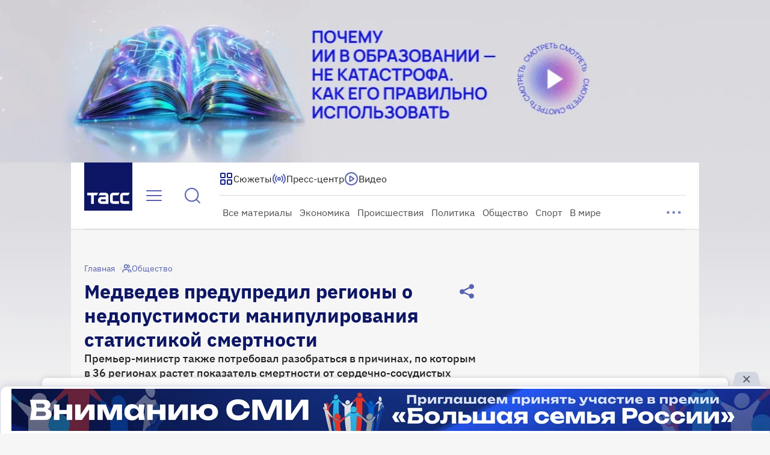

--- FILE ---
content_type: text/html
request_url: https://tns-counter.ru/nc01a**R%3Eundefined*tass_ru/ru/UTF-8/tmsec=mx3_tass_ru/270191662***
body_size: 16
content:
3C346C0C69694262G1768505954:3C346C0C69694262G1768505954

--- FILE ---
content_type: application/javascript; charset=UTF-8
request_url: https://tass.ru/_next/static/chunks/1826-486179a038009997.js
body_size: 12622
content:
!function(){try{var t="undefined"!=typeof window?window:"undefined"!=typeof global?global:"undefined"!=typeof self?self:{},e=Error().stack;e&&(t._sentryDebugIds=t._sentryDebugIds||{},t._sentryDebugIds[e]="34f9a4b2-538e-4f7b-82b7-59ff20b97369",t._sentryDebugIdIdentifier="sentry-dbid-34f9a4b2-538e-4f7b-82b7-59ff20b97369")}catch(t){}}();"use strict";(self.webpackChunk_N_E=self.webpackChunk_N_E||[]).push([[1826],{15181:function(t,e,n){n.d(e,{Z:function(){return l}});var r={lessThanXSeconds:{one:"less than a second",other:"less than {{count}} seconds"},xSeconds:{one:"1 second",other:"{{count}} seconds"},halfAMinute:"half a minute",lessThanXMinutes:{one:"less than a minute",other:"less than {{count}} minutes"},xMinutes:{one:"1 minute",other:"{{count}} minutes"},aboutXHours:{one:"about 1 hour",other:"about {{count}} hours"},xHours:{one:"1 hour",other:"{{count}} hours"},xDays:{one:"1 day",other:"{{count}} days"},aboutXWeeks:{one:"about 1 week",other:"about {{count}} weeks"},xWeeks:{one:"1 week",other:"{{count}} weeks"},aboutXMonths:{one:"about 1 month",other:"about {{count}} months"},xMonths:{one:"1 month",other:"{{count}} months"},aboutXYears:{one:"about 1 year",other:"about {{count}} years"},xYears:{one:"1 year",other:"{{count}} years"},overXYears:{one:"over 1 year",other:"over {{count}} years"},almostXYears:{one:"almost 1 year",other:"almost {{count}} years"}},o=n(88860),i={date:(0,o.Z)({formats:{full:"EEEE, MMMM do, y",long:"MMMM do, y",medium:"MMM d, y",short:"MM/dd/yyyy"},defaultWidth:"full"}),time:(0,o.Z)({formats:{full:"h:mm:ss a zzzz",long:"h:mm:ss a z",medium:"h:mm:ss a",short:"h:mm a"},defaultWidth:"full"}),dateTime:(0,o.Z)({formats:{full:"{{date}} 'at' {{time}}",long:"{{date}} 'at' {{time}}",medium:"{{date}}, {{time}}",short:"{{date}}, {{time}}"},defaultWidth:"full"})},u={lastWeek:"'last' eeee 'at' p",yesterday:"'yesterday at' p",today:"'today at' p",tomorrow:"'tomorrow at' p",nextWeek:"eeee 'at' p",other:"P"},a=n(11614),c={ordinalNumber:function(t,e){var n=Number(t),r=n%100;if(r>20||r<10)switch(r%10){case 1:return n+"st";case 2:return n+"nd";case 3:return n+"rd"}return n+"th"},era:(0,a.Z)({values:{narrow:["B","A"],abbreviated:["BC","AD"],wide:["Before Christ","Anno Domini"]},defaultWidth:"wide"}),quarter:(0,a.Z)({values:{narrow:["1","2","3","4"],abbreviated:["Q1","Q2","Q3","Q4"],wide:["1st quarter","2nd quarter","3rd quarter","4th quarter"]},defaultWidth:"wide",argumentCallback:function(t){return t-1}}),month:(0,a.Z)({values:{narrow:["J","F","M","A","M","J","J","A","S","O","N","D"],abbreviated:["Jan","Feb","Mar","Apr","May","Jun","Jul","Aug","Sep","Oct","Nov","Dec"],wide:["January","February","March","April","May","June","July","August","September","October","November","December"]},defaultWidth:"wide"}),day:(0,a.Z)({values:{narrow:["S","M","T","W","T","F","S"],short:["Su","Mo","Tu","We","Th","Fr","Sa"],abbreviated:["Sun","Mon","Tue","Wed","Thu","Fri","Sat"],wide:["Sunday","Monday","Tuesday","Wednesday","Thursday","Friday","Saturday"]},defaultWidth:"wide"}),dayPeriod:(0,a.Z)({values:{narrow:{am:"a",pm:"p",midnight:"mi",noon:"n",morning:"morning",afternoon:"afternoon",evening:"evening",night:"night"},abbreviated:{am:"AM",pm:"PM",midnight:"midnight",noon:"noon",morning:"morning",afternoon:"afternoon",evening:"evening",night:"night"},wide:{am:"a.m.",pm:"p.m.",midnight:"midnight",noon:"noon",morning:"morning",afternoon:"afternoon",evening:"evening",night:"night"}},defaultWidth:"wide",formattingValues:{narrow:{am:"a",pm:"p",midnight:"mi",noon:"n",morning:"in the morning",afternoon:"in the afternoon",evening:"in the evening",night:"at night"},abbreviated:{am:"AM",pm:"PM",midnight:"midnight",noon:"noon",morning:"in the morning",afternoon:"in the afternoon",evening:"in the evening",night:"at night"},wide:{am:"a.m.",pm:"p.m.",midnight:"midnight",noon:"noon",morning:"in the morning",afternoon:"in the afternoon",evening:"in the evening",night:"at night"}},defaultFormattingWidth:"wide"})},f=n(66552),l={code:"en-US",formatDistance:function(t,e,n){var o,i=r[t];return(o="string"==typeof i?i:1===e?i.one:i.other.replace("{{count}}",e.toString()),null!=n&&n.addSuffix)?n.comparison&&n.comparison>0?"in "+o:o+" ago":o},formatLong:i,formatRelative:function(t,e,n,r){return u[t]},localize:c,match:{ordinalNumber:(0,n(72607).Z)({matchPattern:/^(\d+)(th|st|nd|rd)?/i,parsePattern:/\d+/i,valueCallback:function(t){return parseInt(t,10)}}),era:(0,f.Z)({matchPatterns:{narrow:/^(b|a)/i,abbreviated:/^(b\.?\s?c\.?|b\.?\s?c\.?\s?e\.?|a\.?\s?d\.?|c\.?\s?e\.?)/i,wide:/^(before christ|before common era|anno domini|common era)/i},defaultMatchWidth:"wide",parsePatterns:{any:[/^b/i,/^(a|c)/i]},defaultParseWidth:"any"}),quarter:(0,f.Z)({matchPatterns:{narrow:/^[1234]/i,abbreviated:/^q[1234]/i,wide:/^[1234](th|st|nd|rd)? quarter/i},defaultMatchWidth:"wide",parsePatterns:{any:[/1/i,/2/i,/3/i,/4/i]},defaultParseWidth:"any",valueCallback:function(t){return t+1}}),month:(0,f.Z)({matchPatterns:{narrow:/^[jfmasond]/i,abbreviated:/^(jan|feb|mar|apr|may|jun|jul|aug|sep|oct|nov|dec)/i,wide:/^(january|february|march|april|may|june|july|august|september|october|november|december)/i},defaultMatchWidth:"wide",parsePatterns:{narrow:[/^j/i,/^f/i,/^m/i,/^a/i,/^m/i,/^j/i,/^j/i,/^a/i,/^s/i,/^o/i,/^n/i,/^d/i],any:[/^ja/i,/^f/i,/^mar/i,/^ap/i,/^may/i,/^jun/i,/^jul/i,/^au/i,/^s/i,/^o/i,/^n/i,/^d/i]},defaultParseWidth:"any"}),day:(0,f.Z)({matchPatterns:{narrow:/^[smtwf]/i,short:/^(su|mo|tu|we|th|fr|sa)/i,abbreviated:/^(sun|mon|tue|wed|thu|fri|sat)/i,wide:/^(sunday|monday|tuesday|wednesday|thursday|friday|saturday)/i},defaultMatchWidth:"wide",parsePatterns:{narrow:[/^s/i,/^m/i,/^t/i,/^w/i,/^t/i,/^f/i,/^s/i],any:[/^su/i,/^m/i,/^tu/i,/^w/i,/^th/i,/^f/i,/^sa/i]},defaultParseWidth:"any"}),dayPeriod:(0,f.Z)({matchPatterns:{narrow:/^(a|p|mi|n|(in the|at) (morning|afternoon|evening|night))/i,any:/^([ap]\.?\s?m\.?|midnight|noon|(in the|at) (morning|afternoon|evening|night))/i},defaultMatchWidth:"any",parsePatterns:{any:{am:/^a/i,pm:/^p/i,midnight:/^mi/i,noon:/^no/i,morning:/morning/i,afternoon:/afternoon/i,evening:/evening/i,night:/night/i}},defaultParseWidth:"any"})},options:{weekStartsOn:0,firstWeekContainsDate:1}}},94539:function(t,e,n){n.d(e,{j:function(){return o}});var r={};function o(){return r}},89412:function(t,e){var n=function(t,e){switch(t){case"P":return e.date({width:"short"});case"PP":return e.date({width:"medium"});case"PPP":return e.date({width:"long"});default:return e.date({width:"full"})}},r=function(t,e){switch(t){case"p":return e.time({width:"short"});case"pp":return e.time({width:"medium"});case"ppp":return e.time({width:"long"});default:return e.time({width:"full"})}};e.Z={p:r,P:function(t,e){var o,i=t.match(/(P+)(p+)?/)||[],u=i[1],a=i[2];if(!a)return n(t,e);switch(u){case"P":o=e.dateTime({width:"short"});break;case"PP":o=e.dateTime({width:"medium"});break;case"PPP":o=e.dateTime({width:"long"});break;default:o=e.dateTime({width:"full"})}return o.replace("{{date}}",n(u,e)).replace("{{time}}",r(a,e))}}},19304:function(t,e,n){n.d(e,{Z:function(){return r}});function r(t){var e=new Date(Date.UTC(t.getFullYear(),t.getMonth(),t.getDate(),t.getHours(),t.getMinutes(),t.getSeconds(),t.getMilliseconds()));return e.setUTCFullYear(t.getFullYear()),t.getTime()-e.getTime()}},13488:function(t,e,n){n.d(e,{Z:function(){return a}});var r=n(11078),o=n(34477),i=n(68276),u=n(79680);function a(t){(0,u.Z)(1,arguments);var e=(0,r.Z)(t);return Math.round(((0,o.Z)(e).getTime()-(function(t){(0,u.Z)(1,arguments);var e=(0,i.Z)(t),n=new Date(0);return n.setUTCFullYear(e,0,4),n.setUTCHours(0,0,0,0),(0,o.Z)(n)})(e).getTime())/6048e5)+1}},68276:function(t,e,n){n.d(e,{Z:function(){return u}});var r=n(11078),o=n(79680),i=n(34477);function u(t){(0,o.Z)(1,arguments);var e=(0,r.Z)(t),n=e.getUTCFullYear(),u=new Date(0);u.setUTCFullYear(n+1,0,4),u.setUTCHours(0,0,0,0);var a=(0,i.Z)(u),c=new Date(0);c.setUTCFullYear(n,0,4),c.setUTCHours(0,0,0,0);var f=(0,i.Z)(c);return e.getTime()>=a.getTime()?n+1:e.getTime()>=f.getTime()?n:n-1}},53783:function(t,e,n){n.d(e,{Z:function(){return f}});var r=n(11078),o=n(6962),i=n(70066),u=n(79680),a=n(61350),c=n(94539);function f(t,e){(0,u.Z)(1,arguments);var n=(0,r.Z)(t);return Math.round(((0,o.Z)(n,e).getTime()-(function(t,e){(0,u.Z)(1,arguments);var n,r,f,l,s,y,p,b,d=(0,c.j)(),h=(0,a.Z)(null!==(n=null!==(r=null!==(f=null!==(l=null==e?void 0:e.firstWeekContainsDate)&&void 0!==l?l:null==e?void 0:null===(s=e.locale)||void 0===s?void 0:null===(y=s.options)||void 0===y?void 0:y.firstWeekContainsDate)&&void 0!==f?f:d.firstWeekContainsDate)&&void 0!==r?r:null===(p=d.locale)||void 0===p?void 0:null===(b=p.options)||void 0===b?void 0:b.firstWeekContainsDate)&&void 0!==n?n:1),m=(0,i.Z)(t,e),v=new Date(0);return v.setUTCFullYear(m,0,h),v.setUTCHours(0,0,0,0),(0,o.Z)(v,e)})(n,e).getTime())/6048e5)+1}},70066:function(t,e,n){n.d(e,{Z:function(){return c}});var r=n(11078),o=n(79680),i=n(6962),u=n(61350),a=n(94539);function c(t,e){(0,o.Z)(1,arguments);var n,c,f,l,s,y,p,b,d=(0,r.Z)(t),h=d.getUTCFullYear(),m=(0,a.j)(),v=(0,u.Z)(null!==(n=null!==(c=null!==(f=null!==(l=null==e?void 0:e.firstWeekContainsDate)&&void 0!==l?l:null==e?void 0:null===(s=e.locale)||void 0===s?void 0:null===(y=s.options)||void 0===y?void 0:y.firstWeekContainsDate)&&void 0!==f?f:m.firstWeekContainsDate)&&void 0!==c?c:null===(p=m.locale)||void 0===p?void 0:null===(b=p.options)||void 0===b?void 0:b.firstWeekContainsDate)&&void 0!==n?n:1);if(!(v>=1&&v<=7))throw RangeError("firstWeekContainsDate must be between 1 and 7 inclusively");var w=new Date(0);w.setUTCFullYear(h+1,0,v),w.setUTCHours(0,0,0,0);var g=(0,i.Z)(w,e),O=new Date(0);O.setUTCFullYear(h,0,v),O.setUTCHours(0,0,0,0);var P=(0,i.Z)(O,e);return d.getTime()>=g.getTime()?h+1:d.getTime()>=P.getTime()?h:h-1}},77581:function(t,e,n){n.d(e,{Do:function(){return u},Iu:function(){return i},qp:function(){return a}});var r=["D","DD"],o=["YY","YYYY"];function i(t){return -1!==r.indexOf(t)}function u(t){return -1!==o.indexOf(t)}function a(t,e,n){if("YYYY"===t)throw RangeError("Use `yyyy` instead of `YYYY` (in `".concat(e,"`) for formatting years to the input `").concat(n,"`; see: https://github.com/date-fns/date-fns/blob/master/docs/unicodeTokens.md"));if("YY"===t)throw RangeError("Use `yy` instead of `YY` (in `".concat(e,"`) for formatting years to the input `").concat(n,"`; see: https://github.com/date-fns/date-fns/blob/master/docs/unicodeTokens.md"));if("D"===t)throw RangeError("Use `d` instead of `D` (in `".concat(e,"`) for formatting days of the month to the input `").concat(n,"`; see: https://github.com/date-fns/date-fns/blob/master/docs/unicodeTokens.md"));if("DD"===t)throw RangeError("Use `dd` instead of `DD` (in `".concat(e,"`) for formatting days of the month to the input `").concat(n,"`; see: https://github.com/date-fns/date-fns/blob/master/docs/unicodeTokens.md"))}},79680:function(t,e,n){n.d(e,{Z:function(){return r}});function r(t,e){if(e.length<t)throw TypeError(t+" argument"+(t>1?"s":"")+" required, but only "+e.length+" present")}},34477:function(t,e,n){n.d(e,{Z:function(){return i}});var r=n(11078),o=n(79680);function i(t){(0,o.Z)(1,arguments);var e=(0,r.Z)(t),n=e.getUTCDay();return e.setUTCDate(e.getUTCDate()-((n<1?7:0)+n-1)),e.setUTCHours(0,0,0,0),e}},6962:function(t,e,n){n.d(e,{Z:function(){return a}});var r=n(11078),o=n(79680),i=n(61350),u=n(94539);function a(t,e){(0,o.Z)(1,arguments);var n,a,c,f,l,s,y,p,b=(0,u.j)(),d=(0,i.Z)(null!==(n=null!==(a=null!==(c=null!==(f=null==e?void 0:e.weekStartsOn)&&void 0!==f?f:null==e?void 0:null===(l=e.locale)||void 0===l?void 0:null===(s=l.options)||void 0===s?void 0:s.weekStartsOn)&&void 0!==c?c:b.weekStartsOn)&&void 0!==a?a:null===(y=b.locale)||void 0===y?void 0:null===(p=y.options)||void 0===p?void 0:p.weekStartsOn)&&void 0!==n?n:0);if(!(d>=0&&d<=6))throw RangeError("weekStartsOn must be between 0 and 6 inclusively");var h=(0,r.Z)(t),m=h.getUTCDay();return h.setUTCDate(h.getUTCDate()-((m<d?7:0)+m-d)),h.setUTCHours(0,0,0,0),h}},61350:function(t,e,n){n.d(e,{Z:function(){return r}});function r(t){if(null===t||!0===t||!1===t)return NaN;var e=Number(t);return isNaN(e)?e:e<0?Math.ceil(e):Math.floor(e)}},1826:function(t,e,n){n.d(e,{Z:function(){return n4}});var r=n(15181),o=n(73403),i=n(11078),u=n(89412),a=n(19304),c=n(77581),f=n(61350),l=n(79680);function s(t){return(s="function"==typeof Symbol&&"symbol"==typeof Symbol.iterator?function(t){return typeof t}:function(t){return t&&"function"==typeof Symbol&&t.constructor===Symbol&&t!==Symbol.prototype?"symbol":typeof t})(t)}function y(t,e){if("function"!=typeof e&&null!==e)throw TypeError("Super expression must either be null or a function");t.prototype=Object.create(e&&e.prototype,{constructor:{value:t,writable:!0,configurable:!0}}),e&&p(t,e)}function p(t,e){return(p=Object.setPrototypeOf||function(t,e){return t.__proto__=e,t})(t,e)}function b(t){var e=function(){if("undefined"==typeof Reflect||!Reflect.construct||Reflect.construct.sham)return!1;if("function"==typeof Proxy)return!0;try{return Boolean.prototype.valueOf.call(Reflect.construct(Boolean,[],function(){})),!0}catch(t){return!1}}();return function(){var n,r=h(t);return n=e?Reflect.construct(r,arguments,h(this).constructor):r.apply(this,arguments),n&&("object"===s(n)||"function"==typeof n)?n:d(this)}}function d(t){if(void 0===t)throw ReferenceError("this hasn't been initialised - super() hasn't been called");return t}function h(t){return(h=Object.setPrototypeOf?Object.getPrototypeOf:function(t){return t.__proto__||Object.getPrototypeOf(t)})(t)}function m(t,e){if(!(t instanceof e))throw TypeError("Cannot call a class as a function")}function v(t,e){for(var n=0;n<e.length;n++){var r=e[n];r.enumerable=r.enumerable||!1,r.configurable=!0,"value"in r&&(r.writable=!0),Object.defineProperty(t,r.key,r)}}function w(t,e,n){return e&&v(t.prototype,e),n&&v(t,n),t}function g(t,e,n){return e in t?Object.defineProperty(t,e,{value:n,enumerable:!0,configurable:!0,writable:!0}):t[e]=n,t}var O=function(){function t(){m(this,t),g(this,"subPriority",0)}return w(t,[{key:"validate",value:function(t,e){return!0}}]),t}(),P=function(t){y(n,t);var e=b(n);function n(t,r,o,i,u){var a;return m(this,n),(a=e.call(this)).value=t,a.validateValue=r,a.setValue=o,a.priority=i,u&&(a.subPriority=u),a}return w(n,[{key:"validate",value:function(t,e){return this.validateValue(t,this.value,e)}},{key:"set",value:function(t,e,n){return this.setValue(t,e,this.value,n)}}]),n}(O),j=function(t){y(n,t);var e=b(n);function n(){var t;m(this,n);for(var r=arguments.length,o=Array(r),i=0;i<r;i++)o[i]=arguments[i];return g(d(t=e.call.apply(e,[this].concat(o))),"priority",10),g(d(t),"subPriority",-1),t}return w(n,[{key:"set",value:function(t,e){if(e.timestampIsSet)return t;var n=new Date(0);return n.setFullYear(t.getUTCFullYear(),t.getUTCMonth(),t.getUTCDate()),n.setHours(t.getUTCHours(),t.getUTCMinutes(),t.getUTCSeconds(),t.getUTCMilliseconds()),n}}]),n}(O),S=function(){var t;function e(){!function(t,e){if(!(t instanceof e))throw TypeError("Cannot call a class as a function")}(this,e)}return t=[{key:"run",value:function(t,e,n,r){var o=this.parse(t,e,n,r);return o?{setter:new P(o.value,this.validate,this.set,this.priority,this.subPriority),rest:o.rest}:null}},{key:"validate",value:function(t,e,n){return!0}}],function(t,e){for(var n=0;n<e.length;n++){var r=e[n];r.enumerable=r.enumerable||!1,r.configurable=!0,"value"in r&&(r.writable=!0),Object.defineProperty(t,r.key,r)}}(e.prototype,t),e}();function T(t){return(T="function"==typeof Symbol&&"symbol"==typeof Symbol.iterator?function(t){return typeof t}:function(t){return t&&"function"==typeof Symbol&&t.constructor===Symbol&&t!==Symbol.prototype?"symbol":typeof t})(t)}function _(t,e){return(_=Object.setPrototypeOf||function(t,e){return t.__proto__=e,t})(t,e)}function k(t){if(void 0===t)throw ReferenceError("this hasn't been initialised - super() hasn't been called");return t}function R(t){return(R=Object.setPrototypeOf?Object.getPrototypeOf:function(t){return t.__proto__||Object.getPrototypeOf(t)})(t)}function x(t,e,n){return e in t?Object.defineProperty(t,e,{value:n,enumerable:!0,configurable:!0,writable:!0}):t[e]=n,t}var C=function(t){!function(t,e){if("function"!=typeof e&&null!==e)throw TypeError("Super expression must either be null or a function");t.prototype=Object.create(e&&e.prototype,{constructor:{value:t,writable:!0,configurable:!0}}),e&&_(t,e)}(o,t);var e,n,r=(e=function(){if("undefined"==typeof Reflect||!Reflect.construct||Reflect.construct.sham)return!1;if("function"==typeof Proxy)return!0;try{return Boolean.prototype.valueOf.call(Reflect.construct(Boolean,[],function(){})),!0}catch(t){return!1}}(),function(){var t,n=R(o);return t=e?Reflect.construct(n,arguments,R(this).constructor):n.apply(this,arguments),t&&("object"===T(t)||"function"==typeof t)?t:k(this)});function o(){var t;!function(t,e){if(!(t instanceof e))throw TypeError("Cannot call a class as a function")}(this,o);for(var e=arguments.length,n=Array(e),i=0;i<e;i++)n[i]=arguments[i];return x(k(t=r.call.apply(r,[this].concat(n))),"priority",140),x(k(t),"incompatibleTokens",["R","u","t","T"]),t}return n=[{key:"parse",value:function(t,e,n){switch(e){case"G":case"GG":case"GGG":return n.era(t,{width:"abbreviated"})||n.era(t,{width:"narrow"});case"GGGGG":return n.era(t,{width:"narrow"});default:return n.era(t,{width:"wide"})||n.era(t,{width:"abbreviated"})||n.era(t,{width:"narrow"})}}},{key:"set",value:function(t,e,n){return e.era=n,t.setUTCFullYear(n,0,1),t.setUTCHours(0,0,0,0),t}}],function(t,e){for(var n=0;n<e.length;n++){var r=e[n];r.enumerable=r.enumerable||!1,r.configurable=!0,"value"in r&&(r.writable=!0),Object.defineProperty(t,r.key,r)}}(o.prototype,n),o}(S),E={month:/^(1[0-2]|0?\d)/,date:/^(3[0-1]|[0-2]?\d)/,dayOfYear:/^(36[0-6]|3[0-5]\d|[0-2]?\d?\d)/,week:/^(5[0-3]|[0-4]?\d)/,hour23h:/^(2[0-3]|[0-1]?\d)/,hour24h:/^(2[0-4]|[0-1]?\d)/,hour11h:/^(1[0-1]|0?\d)/,hour12h:/^(1[0-2]|0?\d)/,minute:/^[0-5]?\d/,second:/^[0-5]?\d/,singleDigit:/^\d/,twoDigits:/^\d{1,2}/,threeDigits:/^\d{1,3}/,fourDigits:/^\d{1,4}/,anyDigitsSigned:/^-?\d+/,singleDigitSigned:/^-?\d/,twoDigitsSigned:/^-?\d{1,2}/,threeDigitsSigned:/^-?\d{1,3}/,fourDigitsSigned:/^-?\d{1,4}/},D={basicOptionalMinutes:/^([+-])(\d{2})(\d{2})?|Z/,basic:/^([+-])(\d{2})(\d{2})|Z/,basicOptionalSeconds:/^([+-])(\d{2})(\d{2})((\d{2}))?|Z/,extended:/^([+-])(\d{2}):(\d{2})|Z/,extendedOptionalSeconds:/^([+-])(\d{2}):(\d{2})(:(\d{2}))?|Z/};function Z(t,e){return t?{value:e(t.value),rest:t.rest}:t}function U(t,e){var n=e.match(t);return n?{value:parseInt(n[0],10),rest:e.slice(n[0].length)}:null}function M(t,e){var n=e.match(t);return n?"Z"===n[0]?{value:0,rest:e.slice(1)}:{value:("+"===n[1]?1:-1)*((n[2]?parseInt(n[2],10):0)*36e5+(n[3]?parseInt(n[3],10):0)*6e4+(n[5]?parseInt(n[5],10):0)*1e3),rest:e.slice(n[0].length)}:null}function B(t){return U(E.anyDigitsSigned,t)}function Y(t,e){switch(t){case 1:return U(E.singleDigit,e);case 2:return U(E.twoDigits,e);case 3:return U(E.threeDigits,e);case 4:return U(E.fourDigits,e);default:return U(RegExp("^\\d{1,"+t+"}"),e)}}function A(t,e){switch(t){case 1:return U(E.singleDigitSigned,e);case 2:return U(E.twoDigitsSigned,e);case 3:return U(E.threeDigitsSigned,e);case 4:return U(E.fourDigitsSigned,e);default:return U(RegExp("^-?\\d{1,"+t+"}"),e)}}function W(t){switch(t){case"morning":return 4;case"evening":return 17;case"pm":case"noon":case"afternoon":return 12;default:return 0}}function q(t,e){var n,r=e>0,o=r?e:1-e;if(o<=50)n=t||100;else{var i=o+50;n=t+100*Math.floor(i/100)-(t>=i%100?100:0)}return r?n:1-n}function N(t){return t%400==0||t%4==0&&t%100!=0}function H(t){return(H="function"==typeof Symbol&&"symbol"==typeof Symbol.iterator?function(t){return typeof t}:function(t){return t&&"function"==typeof Symbol&&t.constructor===Symbol&&t!==Symbol.prototype?"symbol":typeof t})(t)}function I(t,e){return(I=Object.setPrototypeOf||function(t,e){return t.__proto__=e,t})(t,e)}function F(t){if(void 0===t)throw ReferenceError("this hasn't been initialised - super() hasn't been called");return t}function Q(t){return(Q=Object.setPrototypeOf?Object.getPrototypeOf:function(t){return t.__proto__||Object.getPrototypeOf(t)})(t)}function L(t,e,n){return e in t?Object.defineProperty(t,e,{value:n,enumerable:!0,configurable:!0,writable:!0}):t[e]=n,t}var X=function(t){!function(t,e){if("function"!=typeof e&&null!==e)throw TypeError("Super expression must either be null or a function");t.prototype=Object.create(e&&e.prototype,{constructor:{value:t,writable:!0,configurable:!0}}),e&&I(t,e)}(o,t);var e,n,r=(e=function(){if("undefined"==typeof Reflect||!Reflect.construct||Reflect.construct.sham)return!1;if("function"==typeof Proxy)return!0;try{return Boolean.prototype.valueOf.call(Reflect.construct(Boolean,[],function(){})),!0}catch(t){return!1}}(),function(){var t,n=Q(o);return t=e?Reflect.construct(n,arguments,Q(this).constructor):n.apply(this,arguments),t&&("object"===H(t)||"function"==typeof t)?t:F(this)});function o(){var t;!function(t,e){if(!(t instanceof e))throw TypeError("Cannot call a class as a function")}(this,o);for(var e=arguments.length,n=Array(e),i=0;i<e;i++)n[i]=arguments[i];return L(F(t=r.call.apply(r,[this].concat(n))),"priority",130),L(F(t),"incompatibleTokens",["Y","R","u","w","I","i","e","c","t","T"]),t}return n=[{key:"parse",value:function(t,e,n){var r=function(t){return{year:t,isTwoDigitYear:"yy"===e}};switch(e){case"y":return Z(Y(4,t),r);case"yo":return Z(n.ordinalNumber(t,{unit:"year"}),r);default:return Z(Y(e.length,t),r)}}},{key:"validate",value:function(t,e){return e.isTwoDigitYear||e.year>0}},{key:"set",value:function(t,e,n){var r=t.getUTCFullYear();if(n.isTwoDigitYear){var o=q(n.year,r);return t.setUTCFullYear(o,0,1),t.setUTCHours(0,0,0,0),t}var i="era"in e&&1!==e.era?1-n.year:n.year;return t.setUTCFullYear(i,0,1),t.setUTCHours(0,0,0,0),t}}],function(t,e){for(var n=0;n<e.length;n++){var r=e[n];r.enumerable=r.enumerable||!1,r.configurable=!0,"value"in r&&(r.writable=!0),Object.defineProperty(t,r.key,r)}}(o.prototype,n),o}(S),G=n(70066),J=n(6962);function V(t){return(V="function"==typeof Symbol&&"symbol"==typeof Symbol.iterator?function(t){return typeof t}:function(t){return t&&"function"==typeof Symbol&&t.constructor===Symbol&&t!==Symbol.prototype?"symbol":typeof t})(t)}function z(t,e){return(z=Object.setPrototypeOf||function(t,e){return t.__proto__=e,t})(t,e)}function K(t){if(void 0===t)throw ReferenceError("this hasn't been initialised - super() hasn't been called");return t}function $(t){return($=Object.setPrototypeOf?Object.getPrototypeOf:function(t){return t.__proto__||Object.getPrototypeOf(t)})(t)}function tt(t,e,n){return e in t?Object.defineProperty(t,e,{value:n,enumerable:!0,configurable:!0,writable:!0}):t[e]=n,t}var te=function(t){!function(t,e){if("function"!=typeof e&&null!==e)throw TypeError("Super expression must either be null or a function");t.prototype=Object.create(e&&e.prototype,{constructor:{value:t,writable:!0,configurable:!0}}),e&&z(t,e)}(o,t);var e,n,r=(e=function(){if("undefined"==typeof Reflect||!Reflect.construct||Reflect.construct.sham)return!1;if("function"==typeof Proxy)return!0;try{return Boolean.prototype.valueOf.call(Reflect.construct(Boolean,[],function(){})),!0}catch(t){return!1}}(),function(){var t,n=$(o);return t=e?Reflect.construct(n,arguments,$(this).constructor):n.apply(this,arguments),t&&("object"===V(t)||"function"==typeof t)?t:K(this)});function o(){var t;!function(t,e){if(!(t instanceof e))throw TypeError("Cannot call a class as a function")}(this,o);for(var e=arguments.length,n=Array(e),i=0;i<e;i++)n[i]=arguments[i];return tt(K(t=r.call.apply(r,[this].concat(n))),"priority",130),tt(K(t),"incompatibleTokens",["y","R","u","Q","q","M","L","I","d","D","i","t","T"]),t}return n=[{key:"parse",value:function(t,e,n){var r=function(t){return{year:t,isTwoDigitYear:"YY"===e}};switch(e){case"Y":return Z(Y(4,t),r);case"Yo":return Z(n.ordinalNumber(t,{unit:"year"}),r);default:return Z(Y(e.length,t),r)}}},{key:"validate",value:function(t,e){return e.isTwoDigitYear||e.year>0}},{key:"set",value:function(t,e,n,r){var o=(0,G.Z)(t,r);if(n.isTwoDigitYear){var i=q(n.year,o);return t.setUTCFullYear(i,0,r.firstWeekContainsDate),t.setUTCHours(0,0,0,0),(0,J.Z)(t,r)}var u="era"in e&&1!==e.era?1-n.year:n.year;return t.setUTCFullYear(u,0,r.firstWeekContainsDate),t.setUTCHours(0,0,0,0),(0,J.Z)(t,r)}}],function(t,e){for(var n=0;n<e.length;n++){var r=e[n];r.enumerable=r.enumerable||!1,r.configurable=!0,"value"in r&&(r.writable=!0),Object.defineProperty(t,r.key,r)}}(o.prototype,n),o}(S),tn=n(34477);function tr(t){return(tr="function"==typeof Symbol&&"symbol"==typeof Symbol.iterator?function(t){return typeof t}:function(t){return t&&"function"==typeof Symbol&&t.constructor===Symbol&&t!==Symbol.prototype?"symbol":typeof t})(t)}function to(t,e){return(to=Object.setPrototypeOf||function(t,e){return t.__proto__=e,t})(t,e)}function ti(t){if(void 0===t)throw ReferenceError("this hasn't been initialised - super() hasn't been called");return t}function tu(t){return(tu=Object.setPrototypeOf?Object.getPrototypeOf:function(t){return t.__proto__||Object.getPrototypeOf(t)})(t)}function ta(t,e,n){return e in t?Object.defineProperty(t,e,{value:n,enumerable:!0,configurable:!0,writable:!0}):t[e]=n,t}var tc=function(t){!function(t,e){if("function"!=typeof e&&null!==e)throw TypeError("Super expression must either be null or a function");t.prototype=Object.create(e&&e.prototype,{constructor:{value:t,writable:!0,configurable:!0}}),e&&to(t,e)}(o,t);var e,n,r=(e=function(){if("undefined"==typeof Reflect||!Reflect.construct||Reflect.construct.sham)return!1;if("function"==typeof Proxy)return!0;try{return Boolean.prototype.valueOf.call(Reflect.construct(Boolean,[],function(){})),!0}catch(t){return!1}}(),function(){var t,n=tu(o);return t=e?Reflect.construct(n,arguments,tu(this).constructor):n.apply(this,arguments),t&&("object"===tr(t)||"function"==typeof t)?t:ti(this)});function o(){var t;!function(t,e){if(!(t instanceof e))throw TypeError("Cannot call a class as a function")}(this,o);for(var e=arguments.length,n=Array(e),i=0;i<e;i++)n[i]=arguments[i];return ta(ti(t=r.call.apply(r,[this].concat(n))),"priority",130),ta(ti(t),"incompatibleTokens",["G","y","Y","u","Q","q","M","L","w","d","D","e","c","t","T"]),t}return n=[{key:"parse",value:function(t,e){return"R"===e?A(4,t):A(e.length,t)}},{key:"set",value:function(t,e,n){var r=new Date(0);return r.setUTCFullYear(n,0,4),r.setUTCHours(0,0,0,0),(0,tn.Z)(r)}}],function(t,e){for(var n=0;n<e.length;n++){var r=e[n];r.enumerable=r.enumerable||!1,r.configurable=!0,"value"in r&&(r.writable=!0),Object.defineProperty(t,r.key,r)}}(o.prototype,n),o}(S);function tf(t){return(tf="function"==typeof Symbol&&"symbol"==typeof Symbol.iterator?function(t){return typeof t}:function(t){return t&&"function"==typeof Symbol&&t.constructor===Symbol&&t!==Symbol.prototype?"symbol":typeof t})(t)}function tl(t,e){return(tl=Object.setPrototypeOf||function(t,e){return t.__proto__=e,t})(t,e)}function ts(t){if(void 0===t)throw ReferenceError("this hasn't been initialised - super() hasn't been called");return t}function ty(t){return(ty=Object.setPrototypeOf?Object.getPrototypeOf:function(t){return t.__proto__||Object.getPrototypeOf(t)})(t)}function tp(t,e,n){return e in t?Object.defineProperty(t,e,{value:n,enumerable:!0,configurable:!0,writable:!0}):t[e]=n,t}var tb=function(t){!function(t,e){if("function"!=typeof e&&null!==e)throw TypeError("Super expression must either be null or a function");t.prototype=Object.create(e&&e.prototype,{constructor:{value:t,writable:!0,configurable:!0}}),e&&tl(t,e)}(o,t);var e,n,r=(e=function(){if("undefined"==typeof Reflect||!Reflect.construct||Reflect.construct.sham)return!1;if("function"==typeof Proxy)return!0;try{return Boolean.prototype.valueOf.call(Reflect.construct(Boolean,[],function(){})),!0}catch(t){return!1}}(),function(){var t,n=ty(o);return t=e?Reflect.construct(n,arguments,ty(this).constructor):n.apply(this,arguments),t&&("object"===tf(t)||"function"==typeof t)?t:ts(this)});function o(){var t;!function(t,e){if(!(t instanceof e))throw TypeError("Cannot call a class as a function")}(this,o);for(var e=arguments.length,n=Array(e),i=0;i<e;i++)n[i]=arguments[i];return tp(ts(t=r.call.apply(r,[this].concat(n))),"priority",130),tp(ts(t),"incompatibleTokens",["G","y","Y","R","w","I","i","e","c","t","T"]),t}return n=[{key:"parse",value:function(t,e){return"u"===e?A(4,t):A(e.length,t)}},{key:"set",value:function(t,e,n){return t.setUTCFullYear(n,0,1),t.setUTCHours(0,0,0,0),t}}],function(t,e){for(var n=0;n<e.length;n++){var r=e[n];r.enumerable=r.enumerable||!1,r.configurable=!0,"value"in r&&(r.writable=!0),Object.defineProperty(t,r.key,r)}}(o.prototype,n),o}(S);function td(t){return(td="function"==typeof Symbol&&"symbol"==typeof Symbol.iterator?function(t){return typeof t}:function(t){return t&&"function"==typeof Symbol&&t.constructor===Symbol&&t!==Symbol.prototype?"symbol":typeof t})(t)}function th(t,e){return(th=Object.setPrototypeOf||function(t,e){return t.__proto__=e,t})(t,e)}function tm(t){if(void 0===t)throw ReferenceError("this hasn't been initialised - super() hasn't been called");return t}function tv(t){return(tv=Object.setPrototypeOf?Object.getPrototypeOf:function(t){return t.__proto__||Object.getPrototypeOf(t)})(t)}function tw(t,e,n){return e in t?Object.defineProperty(t,e,{value:n,enumerable:!0,configurable:!0,writable:!0}):t[e]=n,t}var tg=function(t){!function(t,e){if("function"!=typeof e&&null!==e)throw TypeError("Super expression must either be null or a function");t.prototype=Object.create(e&&e.prototype,{constructor:{value:t,writable:!0,configurable:!0}}),e&&th(t,e)}(o,t);var e,n,r=(e=function(){if("undefined"==typeof Reflect||!Reflect.construct||Reflect.construct.sham)return!1;if("function"==typeof Proxy)return!0;try{return Boolean.prototype.valueOf.call(Reflect.construct(Boolean,[],function(){})),!0}catch(t){return!1}}(),function(){var t,n=tv(o);return t=e?Reflect.construct(n,arguments,tv(this).constructor):n.apply(this,arguments),t&&("object"===td(t)||"function"==typeof t)?t:tm(this)});function o(){var t;!function(t,e){if(!(t instanceof e))throw TypeError("Cannot call a class as a function")}(this,o);for(var e=arguments.length,n=Array(e),i=0;i<e;i++)n[i]=arguments[i];return tw(tm(t=r.call.apply(r,[this].concat(n))),"priority",120),tw(tm(t),"incompatibleTokens",["Y","R","q","M","L","w","I","d","D","i","e","c","t","T"]),t}return n=[{key:"parse",value:function(t,e,n){switch(e){case"Q":case"QQ":return Y(e.length,t);case"Qo":return n.ordinalNumber(t,{unit:"quarter"});case"QQQ":return n.quarter(t,{width:"abbreviated",context:"formatting"})||n.quarter(t,{width:"narrow",context:"formatting"});case"QQQQQ":return n.quarter(t,{width:"narrow",context:"formatting"});default:return n.quarter(t,{width:"wide",context:"formatting"})||n.quarter(t,{width:"abbreviated",context:"formatting"})||n.quarter(t,{width:"narrow",context:"formatting"})}}},{key:"validate",value:function(t,e){return e>=1&&e<=4}},{key:"set",value:function(t,e,n){return t.setUTCMonth((n-1)*3,1),t.setUTCHours(0,0,0,0),t}}],function(t,e){for(var n=0;n<e.length;n++){var r=e[n];r.enumerable=r.enumerable||!1,r.configurable=!0,"value"in r&&(r.writable=!0),Object.defineProperty(t,r.key,r)}}(o.prototype,n),o}(S);function tO(t){return(tO="function"==typeof Symbol&&"symbol"==typeof Symbol.iterator?function(t){return typeof t}:function(t){return t&&"function"==typeof Symbol&&t.constructor===Symbol&&t!==Symbol.prototype?"symbol":typeof t})(t)}function tP(t,e){return(tP=Object.setPrototypeOf||function(t,e){return t.__proto__=e,t})(t,e)}function tj(t){if(void 0===t)throw ReferenceError("this hasn't been initialised - super() hasn't been called");return t}function tS(t){return(tS=Object.setPrototypeOf?Object.getPrototypeOf:function(t){return t.__proto__||Object.getPrototypeOf(t)})(t)}function tT(t,e,n){return e in t?Object.defineProperty(t,e,{value:n,enumerable:!0,configurable:!0,writable:!0}):t[e]=n,t}var t_=function(t){!function(t,e){if("function"!=typeof e&&null!==e)throw TypeError("Super expression must either be null or a function");t.prototype=Object.create(e&&e.prototype,{constructor:{value:t,writable:!0,configurable:!0}}),e&&tP(t,e)}(o,t);var e,n,r=(e=function(){if("undefined"==typeof Reflect||!Reflect.construct||Reflect.construct.sham)return!1;if("function"==typeof Proxy)return!0;try{return Boolean.prototype.valueOf.call(Reflect.construct(Boolean,[],function(){})),!0}catch(t){return!1}}(),function(){var t,n=tS(o);return t=e?Reflect.construct(n,arguments,tS(this).constructor):n.apply(this,arguments),t&&("object"===tO(t)||"function"==typeof t)?t:tj(this)});function o(){var t;!function(t,e){if(!(t instanceof e))throw TypeError("Cannot call a class as a function")}(this,o);for(var e=arguments.length,n=Array(e),i=0;i<e;i++)n[i]=arguments[i];return tT(tj(t=r.call.apply(r,[this].concat(n))),"priority",120),tT(tj(t),"incompatibleTokens",["Y","R","Q","M","L","w","I","d","D","i","e","c","t","T"]),t}return n=[{key:"parse",value:function(t,e,n){switch(e){case"q":case"qq":return Y(e.length,t);case"qo":return n.ordinalNumber(t,{unit:"quarter"});case"qqq":return n.quarter(t,{width:"abbreviated",context:"standalone"})||n.quarter(t,{width:"narrow",context:"standalone"});case"qqqqq":return n.quarter(t,{width:"narrow",context:"standalone"});default:return n.quarter(t,{width:"wide",context:"standalone"})||n.quarter(t,{width:"abbreviated",context:"standalone"})||n.quarter(t,{width:"narrow",context:"standalone"})}}},{key:"validate",value:function(t,e){return e>=1&&e<=4}},{key:"set",value:function(t,e,n){return t.setUTCMonth((n-1)*3,1),t.setUTCHours(0,0,0,0),t}}],function(t,e){for(var n=0;n<e.length;n++){var r=e[n];r.enumerable=r.enumerable||!1,r.configurable=!0,"value"in r&&(r.writable=!0),Object.defineProperty(t,r.key,r)}}(o.prototype,n),o}(S);function tk(t){return(tk="function"==typeof Symbol&&"symbol"==typeof Symbol.iterator?function(t){return typeof t}:function(t){return t&&"function"==typeof Symbol&&t.constructor===Symbol&&t!==Symbol.prototype?"symbol":typeof t})(t)}function tR(t,e){return(tR=Object.setPrototypeOf||function(t,e){return t.__proto__=e,t})(t,e)}function tx(t){if(void 0===t)throw ReferenceError("this hasn't been initialised - super() hasn't been called");return t}function tC(t){return(tC=Object.setPrototypeOf?Object.getPrototypeOf:function(t){return t.__proto__||Object.getPrototypeOf(t)})(t)}function tE(t,e,n){return e in t?Object.defineProperty(t,e,{value:n,enumerable:!0,configurable:!0,writable:!0}):t[e]=n,t}var tD=function(t){!function(t,e){if("function"!=typeof e&&null!==e)throw TypeError("Super expression must either be null or a function");t.prototype=Object.create(e&&e.prototype,{constructor:{value:t,writable:!0,configurable:!0}}),e&&tR(t,e)}(o,t);var e,n,r=(e=function(){if("undefined"==typeof Reflect||!Reflect.construct||Reflect.construct.sham)return!1;if("function"==typeof Proxy)return!0;try{return Boolean.prototype.valueOf.call(Reflect.construct(Boolean,[],function(){})),!0}catch(t){return!1}}(),function(){var t,n=tC(o);return t=e?Reflect.construct(n,arguments,tC(this).constructor):n.apply(this,arguments),t&&("object"===tk(t)||"function"==typeof t)?t:tx(this)});function o(){var t;!function(t,e){if(!(t instanceof e))throw TypeError("Cannot call a class as a function")}(this,o);for(var e=arguments.length,n=Array(e),i=0;i<e;i++)n[i]=arguments[i];return tE(tx(t=r.call.apply(r,[this].concat(n))),"incompatibleTokens",["Y","R","q","Q","L","w","I","D","i","e","c","t","T"]),tE(tx(t),"priority",110),t}return n=[{key:"parse",value:function(t,e,n){var r=function(t){return t-1};switch(e){case"M":return Z(U(E.month,t),r);case"MM":return Z(Y(2,t),r);case"Mo":return Z(n.ordinalNumber(t,{unit:"month"}),r);case"MMM":return n.month(t,{width:"abbreviated",context:"formatting"})||n.month(t,{width:"narrow",context:"formatting"});case"MMMMM":return n.month(t,{width:"narrow",context:"formatting"});default:return n.month(t,{width:"wide",context:"formatting"})||n.month(t,{width:"abbreviated",context:"formatting"})||n.month(t,{width:"narrow",context:"formatting"})}}},{key:"validate",value:function(t,e){return e>=0&&e<=11}},{key:"set",value:function(t,e,n){return t.setUTCMonth(n,1),t.setUTCHours(0,0,0,0),t}}],function(t,e){for(var n=0;n<e.length;n++){var r=e[n];r.enumerable=r.enumerable||!1,r.configurable=!0,"value"in r&&(r.writable=!0),Object.defineProperty(t,r.key,r)}}(o.prototype,n),o}(S);function tZ(t){return(tZ="function"==typeof Symbol&&"symbol"==typeof Symbol.iterator?function(t){return typeof t}:function(t){return t&&"function"==typeof Symbol&&t.constructor===Symbol&&t!==Symbol.prototype?"symbol":typeof t})(t)}function tU(t,e){return(tU=Object.setPrototypeOf||function(t,e){return t.__proto__=e,t})(t,e)}function tM(t){if(void 0===t)throw ReferenceError("this hasn't been initialised - super() hasn't been called");return t}function tB(t){return(tB=Object.setPrototypeOf?Object.getPrototypeOf:function(t){return t.__proto__||Object.getPrototypeOf(t)})(t)}function tY(t,e,n){return e in t?Object.defineProperty(t,e,{value:n,enumerable:!0,configurable:!0,writable:!0}):t[e]=n,t}var tA=function(t){!function(t,e){if("function"!=typeof e&&null!==e)throw TypeError("Super expression must either be null or a function");t.prototype=Object.create(e&&e.prototype,{constructor:{value:t,writable:!0,configurable:!0}}),e&&tU(t,e)}(o,t);var e,n,r=(e=function(){if("undefined"==typeof Reflect||!Reflect.construct||Reflect.construct.sham)return!1;if("function"==typeof Proxy)return!0;try{return Boolean.prototype.valueOf.call(Reflect.construct(Boolean,[],function(){})),!0}catch(t){return!1}}(),function(){var t,n=tB(o);return t=e?Reflect.construct(n,arguments,tB(this).constructor):n.apply(this,arguments),t&&("object"===tZ(t)||"function"==typeof t)?t:tM(this)});function o(){var t;!function(t,e){if(!(t instanceof e))throw TypeError("Cannot call a class as a function")}(this,o);for(var e=arguments.length,n=Array(e),i=0;i<e;i++)n[i]=arguments[i];return tY(tM(t=r.call.apply(r,[this].concat(n))),"priority",110),tY(tM(t),"incompatibleTokens",["Y","R","q","Q","M","w","I","D","i","e","c","t","T"]),t}return n=[{key:"parse",value:function(t,e,n){var r=function(t){return t-1};switch(e){case"L":return Z(U(E.month,t),r);case"LL":return Z(Y(2,t),r);case"Lo":return Z(n.ordinalNumber(t,{unit:"month"}),r);case"LLL":return n.month(t,{width:"abbreviated",context:"standalone"})||n.month(t,{width:"narrow",context:"standalone"});case"LLLLL":return n.month(t,{width:"narrow",context:"standalone"});default:return n.month(t,{width:"wide",context:"standalone"})||n.month(t,{width:"abbreviated",context:"standalone"})||n.month(t,{width:"narrow",context:"standalone"})}}},{key:"validate",value:function(t,e){return e>=0&&e<=11}},{key:"set",value:function(t,e,n){return t.setUTCMonth(n,1),t.setUTCHours(0,0,0,0),t}}],function(t,e){for(var n=0;n<e.length;n++){var r=e[n];r.enumerable=r.enumerable||!1,r.configurable=!0,"value"in r&&(r.writable=!0),Object.defineProperty(t,r.key,r)}}(o.prototype,n),o}(S),tW=n(53783);function tq(t){return(tq="function"==typeof Symbol&&"symbol"==typeof Symbol.iterator?function(t){return typeof t}:function(t){return t&&"function"==typeof Symbol&&t.constructor===Symbol&&t!==Symbol.prototype?"symbol":typeof t})(t)}function tN(t,e){return(tN=Object.setPrototypeOf||function(t,e){return t.__proto__=e,t})(t,e)}function tH(t){if(void 0===t)throw ReferenceError("this hasn't been initialised - super() hasn't been called");return t}function tI(t){return(tI=Object.setPrototypeOf?Object.getPrototypeOf:function(t){return t.__proto__||Object.getPrototypeOf(t)})(t)}function tF(t,e,n){return e in t?Object.defineProperty(t,e,{value:n,enumerable:!0,configurable:!0,writable:!0}):t[e]=n,t}var tQ=function(t){!function(t,e){if("function"!=typeof e&&null!==e)throw TypeError("Super expression must either be null or a function");t.prototype=Object.create(e&&e.prototype,{constructor:{value:t,writable:!0,configurable:!0}}),e&&tN(t,e)}(o,t);var e,n,r=(e=function(){if("undefined"==typeof Reflect||!Reflect.construct||Reflect.construct.sham)return!1;if("function"==typeof Proxy)return!0;try{return Boolean.prototype.valueOf.call(Reflect.construct(Boolean,[],function(){})),!0}catch(t){return!1}}(),function(){var t,n=tI(o);return t=e?Reflect.construct(n,arguments,tI(this).constructor):n.apply(this,arguments),t&&("object"===tq(t)||"function"==typeof t)?t:tH(this)});function o(){var t;!function(t,e){if(!(t instanceof e))throw TypeError("Cannot call a class as a function")}(this,o);for(var e=arguments.length,n=Array(e),i=0;i<e;i++)n[i]=arguments[i];return tF(tH(t=r.call.apply(r,[this].concat(n))),"priority",100),tF(tH(t),"incompatibleTokens",["y","R","u","q","Q","M","L","I","d","D","i","t","T"]),t}return n=[{key:"parse",value:function(t,e,n){switch(e){case"w":return U(E.week,t);case"wo":return n.ordinalNumber(t,{unit:"week"});default:return Y(e.length,t)}}},{key:"validate",value:function(t,e){return e>=1&&e<=53}},{key:"set",value:function(t,e,n,r){return(0,J.Z)(function(t,e,n){(0,l.Z)(2,arguments);var r=(0,i.Z)(t),o=(0,f.Z)(e),u=(0,tW.Z)(r,n)-o;return r.setUTCDate(r.getUTCDate()-7*u),r}(t,n,r),r)}}],function(t,e){for(var n=0;n<e.length;n++){var r=e[n];r.enumerable=r.enumerable||!1,r.configurable=!0,"value"in r&&(r.writable=!0),Object.defineProperty(t,r.key,r)}}(o.prototype,n),o}(S),tL=n(13488);function tX(t){return(tX="function"==typeof Symbol&&"symbol"==typeof Symbol.iterator?function(t){return typeof t}:function(t){return t&&"function"==typeof Symbol&&t.constructor===Symbol&&t!==Symbol.prototype?"symbol":typeof t})(t)}function tG(t,e){return(tG=Object.setPrototypeOf||function(t,e){return t.__proto__=e,t})(t,e)}function tJ(t){if(void 0===t)throw ReferenceError("this hasn't been initialised - super() hasn't been called");return t}function tV(t){return(tV=Object.setPrototypeOf?Object.getPrototypeOf:function(t){return t.__proto__||Object.getPrototypeOf(t)})(t)}function tz(t,e,n){return e in t?Object.defineProperty(t,e,{value:n,enumerable:!0,configurable:!0,writable:!0}):t[e]=n,t}var tK=function(t){!function(t,e){if("function"!=typeof e&&null!==e)throw TypeError("Super expression must either be null or a function");t.prototype=Object.create(e&&e.prototype,{constructor:{value:t,writable:!0,configurable:!0}}),e&&tG(t,e)}(o,t);var e,n,r=(e=function(){if("undefined"==typeof Reflect||!Reflect.construct||Reflect.construct.sham)return!1;if("function"==typeof Proxy)return!0;try{return Boolean.prototype.valueOf.call(Reflect.construct(Boolean,[],function(){})),!0}catch(t){return!1}}(),function(){var t,n=tV(o);return t=e?Reflect.construct(n,arguments,tV(this).constructor):n.apply(this,arguments),t&&("object"===tX(t)||"function"==typeof t)?t:tJ(this)});function o(){var t;!function(t,e){if(!(t instanceof e))throw TypeError("Cannot call a class as a function")}(this,o);for(var e=arguments.length,n=Array(e),i=0;i<e;i++)n[i]=arguments[i];return tz(tJ(t=r.call.apply(r,[this].concat(n))),"priority",100),tz(tJ(t),"incompatibleTokens",["y","Y","u","q","Q","M","L","w","d","D","e","c","t","T"]),t}return n=[{key:"parse",value:function(t,e,n){switch(e){case"I":return U(E.week,t);case"Io":return n.ordinalNumber(t,{unit:"week"});default:return Y(e.length,t)}}},{key:"validate",value:function(t,e){return e>=1&&e<=53}},{key:"set",value:function(t,e,n){return(0,tn.Z)(function(t,e){(0,l.Z)(2,arguments);var n=(0,i.Z)(t),r=(0,f.Z)(e),o=(0,tL.Z)(n)-r;return n.setUTCDate(n.getUTCDate()-7*o),n}(t,n))}}],function(t,e){for(var n=0;n<e.length;n++){var r=e[n];r.enumerable=r.enumerable||!1,r.configurable=!0,"value"in r&&(r.writable=!0),Object.defineProperty(t,r.key,r)}}(o.prototype,n),o}(S);function t$(t){return(t$="function"==typeof Symbol&&"symbol"==typeof Symbol.iterator?function(t){return typeof t}:function(t){return t&&"function"==typeof Symbol&&t.constructor===Symbol&&t!==Symbol.prototype?"symbol":typeof t})(t)}function t0(t,e){return(t0=Object.setPrototypeOf||function(t,e){return t.__proto__=e,t})(t,e)}function t1(t){if(void 0===t)throw ReferenceError("this hasn't been initialised - super() hasn't been called");return t}function t3(t){return(t3=Object.setPrototypeOf?Object.getPrototypeOf:function(t){return t.__proto__||Object.getPrototypeOf(t)})(t)}function t2(t,e,n){return e in t?Object.defineProperty(t,e,{value:n,enumerable:!0,configurable:!0,writable:!0}):t[e]=n,t}var t7=[31,28,31,30,31,30,31,31,30,31,30,31],t6=[31,29,31,30,31,30,31,31,30,31,30,31],t4=function(t){!function(t,e){if("function"!=typeof e&&null!==e)throw TypeError("Super expression must either be null or a function");t.prototype=Object.create(e&&e.prototype,{constructor:{value:t,writable:!0,configurable:!0}}),e&&t0(t,e)}(o,t);var e,n,r=(e=function(){if("undefined"==typeof Reflect||!Reflect.construct||Reflect.construct.sham)return!1;if("function"==typeof Proxy)return!0;try{return Boolean.prototype.valueOf.call(Reflect.construct(Boolean,[],function(){})),!0}catch(t){return!1}}(),function(){var t,n=t3(o);return t=e?Reflect.construct(n,arguments,t3(this).constructor):n.apply(this,arguments),t&&("object"===t$(t)||"function"==typeof t)?t:t1(this)});function o(){var t;!function(t,e){if(!(t instanceof e))throw TypeError("Cannot call a class as a function")}(this,o);for(var e=arguments.length,n=Array(e),i=0;i<e;i++)n[i]=arguments[i];return t2(t1(t=r.call.apply(r,[this].concat(n))),"priority",90),t2(t1(t),"subPriority",1),t2(t1(t),"incompatibleTokens",["Y","R","q","Q","w","I","D","i","e","c","t","T"]),t}return n=[{key:"parse",value:function(t,e,n){switch(e){case"d":return U(E.date,t);case"do":return n.ordinalNumber(t,{unit:"date"});default:return Y(e.length,t)}}},{key:"validate",value:function(t,e){var n=N(t.getUTCFullYear()),r=t.getUTCMonth();return n?e>=1&&e<=t6[r]:e>=1&&e<=t7[r]}},{key:"set",value:function(t,e,n){return t.setUTCDate(n),t.setUTCHours(0,0,0,0),t}}],function(t,e){for(var n=0;n<e.length;n++){var r=e[n];r.enumerable=r.enumerable||!1,r.configurable=!0,"value"in r&&(r.writable=!0),Object.defineProperty(t,r.key,r)}}(o.prototype,n),o}(S);function t8(t){return(t8="function"==typeof Symbol&&"symbol"==typeof Symbol.iterator?function(t){return typeof t}:function(t){return t&&"function"==typeof Symbol&&t.constructor===Symbol&&t!==Symbol.prototype?"symbol":typeof t})(t)}function t9(t,e){return(t9=Object.setPrototypeOf||function(t,e){return t.__proto__=e,t})(t,e)}function t5(t){if(void 0===t)throw ReferenceError("this hasn't been initialised - super() hasn't been called");return t}function et(t){return(et=Object.setPrototypeOf?Object.getPrototypeOf:function(t){return t.__proto__||Object.getPrototypeOf(t)})(t)}function ee(t,e,n){return e in t?Object.defineProperty(t,e,{value:n,enumerable:!0,configurable:!0,writable:!0}):t[e]=n,t}var en=function(t){!function(t,e){if("function"!=typeof e&&null!==e)throw TypeError("Super expression must either be null or a function");t.prototype=Object.create(e&&e.prototype,{constructor:{value:t,writable:!0,configurable:!0}}),e&&t9(t,e)}(o,t);var e,n,r=(e=function(){if("undefined"==typeof Reflect||!Reflect.construct||Reflect.construct.sham)return!1;if("function"==typeof Proxy)return!0;try{return Boolean.prototype.valueOf.call(Reflect.construct(Boolean,[],function(){})),!0}catch(t){return!1}}(),function(){var t,n=et(o);return t=e?Reflect.construct(n,arguments,et(this).constructor):n.apply(this,arguments),t&&("object"===t8(t)||"function"==typeof t)?t:t5(this)});function o(){var t;!function(t,e){if(!(t instanceof e))throw TypeError("Cannot call a class as a function")}(this,o);for(var e=arguments.length,n=Array(e),i=0;i<e;i++)n[i]=arguments[i];return ee(t5(t=r.call.apply(r,[this].concat(n))),"priority",90),ee(t5(t),"subpriority",1),ee(t5(t),"incompatibleTokens",["Y","R","q","Q","M","L","w","I","d","E","i","e","c","t","T"]),t}return n=[{key:"parse",value:function(t,e,n){switch(e){case"D":case"DD":return U(E.dayOfYear,t);case"Do":return n.ordinalNumber(t,{unit:"date"});default:return Y(e.length,t)}}},{key:"validate",value:function(t,e){return N(t.getUTCFullYear())?e>=1&&e<=366:e>=1&&e<=365}},{key:"set",value:function(t,e,n){return t.setUTCMonth(0,n),t.setUTCHours(0,0,0,0),t}}],function(t,e){for(var n=0;n<e.length;n++){var r=e[n];r.enumerable=r.enumerable||!1,r.configurable=!0,"value"in r&&(r.writable=!0),Object.defineProperty(t,r.key,r)}}(o.prototype,n),o}(S),er=n(94539);function eo(t,e,n){(0,l.Z)(2,arguments);var r,o,u,a,c,s,y,p,b=(0,er.j)(),d=(0,f.Z)(null!==(r=null!==(o=null!==(u=null!==(a=null==n?void 0:n.weekStartsOn)&&void 0!==a?a:null==n?void 0:null===(c=n.locale)||void 0===c?void 0:null===(s=c.options)||void 0===s?void 0:s.weekStartsOn)&&void 0!==u?u:b.weekStartsOn)&&void 0!==o?o:null===(y=b.locale)||void 0===y?void 0:null===(p=y.options)||void 0===p?void 0:p.weekStartsOn)&&void 0!==r?r:0);if(!(d>=0&&d<=6))throw RangeError("weekStartsOn must be between 0 and 6 inclusively");var h=(0,i.Z)(t),m=(0,f.Z)(e),v=h.getUTCDay();return h.setUTCDate(h.getUTCDate()+(((m%7+7)%7<d?7:0)+m-v)),h}function ei(t){return(ei="function"==typeof Symbol&&"symbol"==typeof Symbol.iterator?function(t){return typeof t}:function(t){return t&&"function"==typeof Symbol&&t.constructor===Symbol&&t!==Symbol.prototype?"symbol":typeof t})(t)}function eu(t,e){return(eu=Object.setPrototypeOf||function(t,e){return t.__proto__=e,t})(t,e)}function ea(t){if(void 0===t)throw ReferenceError("this hasn't been initialised - super() hasn't been called");return t}function ec(t){return(ec=Object.setPrototypeOf?Object.getPrototypeOf:function(t){return t.__proto__||Object.getPrototypeOf(t)})(t)}function ef(t,e,n){return e in t?Object.defineProperty(t,e,{value:n,enumerable:!0,configurable:!0,writable:!0}):t[e]=n,t}var el=function(t){!function(t,e){if("function"!=typeof e&&null!==e)throw TypeError("Super expression must either be null or a function");t.prototype=Object.create(e&&e.prototype,{constructor:{value:t,writable:!0,configurable:!0}}),e&&eu(t,e)}(o,t);var e,n,r=(e=function(){if("undefined"==typeof Reflect||!Reflect.construct||Reflect.construct.sham)return!1;if("function"==typeof Proxy)return!0;try{return Boolean.prototype.valueOf.call(Reflect.construct(Boolean,[],function(){})),!0}catch(t){return!1}}(),function(){var t,n=ec(o);return t=e?Reflect.construct(n,arguments,ec(this).constructor):n.apply(this,arguments),t&&("object"===ei(t)||"function"==typeof t)?t:ea(this)});function o(){var t;!function(t,e){if(!(t instanceof e))throw TypeError("Cannot call a class as a function")}(this,o);for(var e=arguments.length,n=Array(e),i=0;i<e;i++)n[i]=arguments[i];return ef(ea(t=r.call.apply(r,[this].concat(n))),"priority",90),ef(ea(t),"incompatibleTokens",["D","i","e","c","t","T"]),t}return n=[{key:"parse",value:function(t,e,n){switch(e){case"E":case"EE":case"EEE":return n.day(t,{width:"abbreviated",context:"formatting"})||n.day(t,{width:"short",context:"formatting"})||n.day(t,{width:"narrow",context:"formatting"});case"EEEEE":return n.day(t,{width:"narrow",context:"formatting"});case"EEEEEE":return n.day(t,{width:"short",context:"formatting"})||n.day(t,{width:"narrow",context:"formatting"});default:return n.day(t,{width:"wide",context:"formatting"})||n.day(t,{width:"abbreviated",context:"formatting"})||n.day(t,{width:"short",context:"formatting"})||n.day(t,{width:"narrow",context:"formatting"})}}},{key:"validate",value:function(t,e){return e>=0&&e<=6}},{key:"set",value:function(t,e,n,r){return(t=eo(t,n,r)).setUTCHours(0,0,0,0),t}}],function(t,e){for(var n=0;n<e.length;n++){var r=e[n];r.enumerable=r.enumerable||!1,r.configurable=!0,"value"in r&&(r.writable=!0),Object.defineProperty(t,r.key,r)}}(o.prototype,n),o}(S);function es(t){return(es="function"==typeof Symbol&&"symbol"==typeof Symbol.iterator?function(t){return typeof t}:function(t){return t&&"function"==typeof Symbol&&t.constructor===Symbol&&t!==Symbol.prototype?"symbol":typeof t})(t)}function ey(t,e){return(ey=Object.setPrototypeOf||function(t,e){return t.__proto__=e,t})(t,e)}function ep(t){if(void 0===t)throw ReferenceError("this hasn't been initialised - super() hasn't been called");return t}function eb(t){return(eb=Object.setPrototypeOf?Object.getPrototypeOf:function(t){return t.__proto__||Object.getPrototypeOf(t)})(t)}function ed(t,e,n){return e in t?Object.defineProperty(t,e,{value:n,enumerable:!0,configurable:!0,writable:!0}):t[e]=n,t}var eh=function(t){!function(t,e){if("function"!=typeof e&&null!==e)throw TypeError("Super expression must either be null or a function");t.prototype=Object.create(e&&e.prototype,{constructor:{value:t,writable:!0,configurable:!0}}),e&&ey(t,e)}(o,t);var e,n,r=(e=function(){if("undefined"==typeof Reflect||!Reflect.construct||Reflect.construct.sham)return!1;if("function"==typeof Proxy)return!0;try{return Boolean.prototype.valueOf.call(Reflect.construct(Boolean,[],function(){})),!0}catch(t){return!1}}(),function(){var t,n=eb(o);return t=e?Reflect.construct(n,arguments,eb(this).constructor):n.apply(this,arguments),t&&("object"===es(t)||"function"==typeof t)?t:ep(this)});function o(){var t;!function(t,e){if(!(t instanceof e))throw TypeError("Cannot call a class as a function")}(this,o);for(var e=arguments.length,n=Array(e),i=0;i<e;i++)n[i]=arguments[i];return ed(ep(t=r.call.apply(r,[this].concat(n))),"priority",90),ed(ep(t),"incompatibleTokens",["y","R","u","q","Q","M","L","I","d","D","E","i","c","t","T"]),t}return n=[{key:"parse",value:function(t,e,n,r){var o=function(t){return(t+r.weekStartsOn+6)%7+7*Math.floor((t-1)/7)};switch(e){case"e":case"ee":return Z(Y(e.length,t),o);case"eo":return Z(n.ordinalNumber(t,{unit:"day"}),o);case"eee":return n.day(t,{width:"abbreviated",context:"formatting"})||n.day(t,{width:"short",context:"formatting"})||n.day(t,{width:"narrow",context:"formatting"});case"eeeee":return n.day(t,{width:"narrow",context:"formatting"});case"eeeeee":return n.day(t,{width:"short",context:"formatting"})||n.day(t,{width:"narrow",context:"formatting"});default:return n.day(t,{width:"wide",context:"formatting"})||n.day(t,{width:"abbreviated",context:"formatting"})||n.day(t,{width:"short",context:"formatting"})||n.day(t,{width:"narrow",context:"formatting"})}}},{key:"validate",value:function(t,e){return e>=0&&e<=6}},{key:"set",value:function(t,e,n,r){return(t=eo(t,n,r)).setUTCHours(0,0,0,0),t}}],function(t,e){for(var n=0;n<e.length;n++){var r=e[n];r.enumerable=r.enumerable||!1,r.configurable=!0,"value"in r&&(r.writable=!0),Object.defineProperty(t,r.key,r)}}(o.prototype,n),o}(S);function em(t){return(em="function"==typeof Symbol&&"symbol"==typeof Symbol.iterator?function(t){return typeof t}:function(t){return t&&"function"==typeof Symbol&&t.constructor===Symbol&&t!==Symbol.prototype?"symbol":typeof t})(t)}function ev(t,e){return(ev=Object.setPrototypeOf||function(t,e){return t.__proto__=e,t})(t,e)}function ew(t){if(void 0===t)throw ReferenceError("this hasn't been initialised - super() hasn't been called");return t}function eg(t){return(eg=Object.setPrototypeOf?Object.getPrototypeOf:function(t){return t.__proto__||Object.getPrototypeOf(t)})(t)}function eO(t,e,n){return e in t?Object.defineProperty(t,e,{value:n,enumerable:!0,configurable:!0,writable:!0}):t[e]=n,t}var eP=function(t){!function(t,e){if("function"!=typeof e&&null!==e)throw TypeError("Super expression must either be null or a function");t.prototype=Object.create(e&&e.prototype,{constructor:{value:t,writable:!0,configurable:!0}}),e&&ev(t,e)}(o,t);var e,n,r=(e=function(){if("undefined"==typeof Reflect||!Reflect.construct||Reflect.construct.sham)return!1;if("function"==typeof Proxy)return!0;try{return Boolean.prototype.valueOf.call(Reflect.construct(Boolean,[],function(){})),!0}catch(t){return!1}}(),function(){var t,n=eg(o);return t=e?Reflect.construct(n,arguments,eg(this).constructor):n.apply(this,arguments),t&&("object"===em(t)||"function"==typeof t)?t:ew(this)});function o(){var t;!function(t,e){if(!(t instanceof e))throw TypeError("Cannot call a class as a function")}(this,o);for(var e=arguments.length,n=Array(e),i=0;i<e;i++)n[i]=arguments[i];return eO(ew(t=r.call.apply(r,[this].concat(n))),"priority",90),eO(ew(t),"incompatibleTokens",["y","R","u","q","Q","M","L","I","d","D","E","i","e","t","T"]),t}return n=[{key:"parse",value:function(t,e,n,r){var o=function(t){return(t+r.weekStartsOn+6)%7+7*Math.floor((t-1)/7)};switch(e){case"c":case"cc":return Z(Y(e.length,t),o);case"co":return Z(n.ordinalNumber(t,{unit:"day"}),o);case"ccc":return n.day(t,{width:"abbreviated",context:"standalone"})||n.day(t,{width:"short",context:"standalone"})||n.day(t,{width:"narrow",context:"standalone"});case"ccccc":return n.day(t,{width:"narrow",context:"standalone"});case"cccccc":return n.day(t,{width:"short",context:"standalone"})||n.day(t,{width:"narrow",context:"standalone"});default:return n.day(t,{width:"wide",context:"standalone"})||n.day(t,{width:"abbreviated",context:"standalone"})||n.day(t,{width:"short",context:"standalone"})||n.day(t,{width:"narrow",context:"standalone"})}}},{key:"validate",value:function(t,e){return e>=0&&e<=6}},{key:"set",value:function(t,e,n,r){return(t=eo(t,n,r)).setUTCHours(0,0,0,0),t}}],function(t,e){for(var n=0;n<e.length;n++){var r=e[n];r.enumerable=r.enumerable||!1,r.configurable=!0,"value"in r&&(r.writable=!0),Object.defineProperty(t,r.key,r)}}(o.prototype,n),o}(S);function ej(t){return(ej="function"==typeof Symbol&&"symbol"==typeof Symbol.iterator?function(t){return typeof t}:function(t){return t&&"function"==typeof Symbol&&t.constructor===Symbol&&t!==Symbol.prototype?"symbol":typeof t})(t)}function eS(t,e){return(eS=Object.setPrototypeOf||function(t,e){return t.__proto__=e,t})(t,e)}function eT(t){if(void 0===t)throw ReferenceError("this hasn't been initialised - super() hasn't been called");return t}function e_(t){return(e_=Object.setPrototypeOf?Object.getPrototypeOf:function(t){return t.__proto__||Object.getPrototypeOf(t)})(t)}function ek(t,e,n){return e in t?Object.defineProperty(t,e,{value:n,enumerable:!0,configurable:!0,writable:!0}):t[e]=n,t}var eR=function(t){!function(t,e){if("function"!=typeof e&&null!==e)throw TypeError("Super expression must either be null or a function");t.prototype=Object.create(e&&e.prototype,{constructor:{value:t,writable:!0,configurable:!0}}),e&&eS(t,e)}(o,t);var e,n,r=(e=function(){if("undefined"==typeof Reflect||!Reflect.construct||Reflect.construct.sham)return!1;if("function"==typeof Proxy)return!0;try{return Boolean.prototype.valueOf.call(Reflect.construct(Boolean,[],function(){})),!0}catch(t){return!1}}(),function(){var t,n=e_(o);return t=e?Reflect.construct(n,arguments,e_(this).constructor):n.apply(this,arguments),t&&("object"===ej(t)||"function"==typeof t)?t:eT(this)});function o(){var t;!function(t,e){if(!(t instanceof e))throw TypeError("Cannot call a class as a function")}(this,o);for(var e=arguments.length,n=Array(e),i=0;i<e;i++)n[i]=arguments[i];return ek(eT(t=r.call.apply(r,[this].concat(n))),"priority",90),ek(eT(t),"incompatibleTokens",["y","Y","u","q","Q","M","L","w","d","D","E","e","c","t","T"]),t}return n=[{key:"parse",value:function(t,e,n){var r=function(t){return 0===t?7:t};switch(e){case"i":case"ii":return Y(e.length,t);case"io":return n.ordinalNumber(t,{unit:"day"});case"iii":return Z(n.day(t,{width:"abbreviated",context:"formatting"})||n.day(t,{width:"short",context:"formatting"})||n.day(t,{width:"narrow",context:"formatting"}),r);case"iiiii":return Z(n.day(t,{width:"narrow",context:"formatting"}),r);case"iiiiii":return Z(n.day(t,{width:"short",context:"formatting"})||n.day(t,{width:"narrow",context:"formatting"}),r);default:return Z(n.day(t,{width:"wide",context:"formatting"})||n.day(t,{width:"abbreviated",context:"formatting"})||n.day(t,{width:"short",context:"formatting"})||n.day(t,{width:"narrow",context:"formatting"}),r)}}},{key:"validate",value:function(t,e){return e>=1&&e<=7}},{key:"set",value:function(t,e,n){return(t=function(t,e){(0,l.Z)(2,arguments);var n=(0,f.Z)(e);n%7==0&&(n-=7);var r=(0,i.Z)(t),o=((n%7+7)%7<1?7:0)+n-r.getUTCDay();return r.setUTCDate(r.getUTCDate()+o),r}(t,n)).setUTCHours(0,0,0,0),t}}],function(t,e){for(var n=0;n<e.length;n++){var r=e[n];r.enumerable=r.enumerable||!1,r.configurable=!0,"value"in r&&(r.writable=!0),Object.defineProperty(t,r.key,r)}}(o.prototype,n),o}(S);function ex(t){return(ex="function"==typeof Symbol&&"symbol"==typeof Symbol.iterator?function(t){return typeof t}:function(t){return t&&"function"==typeof Symbol&&t.constructor===Symbol&&t!==Symbol.prototype?"symbol":typeof t})(t)}function eC(t,e){return(eC=Object.setPrototypeOf||function(t,e){return t.__proto__=e,t})(t,e)}function eE(t){if(void 0===t)throw ReferenceError("this hasn't been initialised - super() hasn't been called");return t}function eD(t){return(eD=Object.setPrototypeOf?Object.getPrototypeOf:function(t){return t.__proto__||Object.getPrototypeOf(t)})(t)}function eZ(t,e,n){return e in t?Object.defineProperty(t,e,{value:n,enumerable:!0,configurable:!0,writable:!0}):t[e]=n,t}var eU=function(t){!function(t,e){if("function"!=typeof e&&null!==e)throw TypeError("Super expression must either be null or a function");t.prototype=Object.create(e&&e.prototype,{constructor:{value:t,writable:!0,configurable:!0}}),e&&eC(t,e)}(o,t);var e,n,r=(e=function(){if("undefined"==typeof Reflect||!Reflect.construct||Reflect.construct.sham)return!1;if("function"==typeof Proxy)return!0;try{return Boolean.prototype.valueOf.call(Reflect.construct(Boolean,[],function(){})),!0}catch(t){return!1}}(),function(){var t,n=eD(o);return t=e?Reflect.construct(n,arguments,eD(this).constructor):n.apply(this,arguments),t&&("object"===ex(t)||"function"==typeof t)?t:eE(this)});function o(){var t;!function(t,e){if(!(t instanceof e))throw TypeError("Cannot call a class as a function")}(this,o);for(var e=arguments.length,n=Array(e),i=0;i<e;i++)n[i]=arguments[i];return eZ(eE(t=r.call.apply(r,[this].concat(n))),"priority",80),eZ(eE(t),"incompatibleTokens",["b","B","H","k","t","T"]),t}return n=[{key:"parse",value:function(t,e,n){switch(e){case"a":case"aa":case"aaa":return n.dayPeriod(t,{width:"abbreviated",context:"formatting"})||n.dayPeriod(t,{width:"narrow",context:"formatting"});case"aaaaa":return n.dayPeriod(t,{width:"narrow",context:"formatting"});default:return n.dayPeriod(t,{width:"wide",context:"formatting"})||n.dayPeriod(t,{width:"abbreviated",context:"formatting"})||n.dayPeriod(t,{width:"narrow",context:"formatting"})}}},{key:"set",value:function(t,e,n){return t.setUTCHours(W(n),0,0,0),t}}],function(t,e){for(var n=0;n<e.length;n++){var r=e[n];r.enumerable=r.enumerable||!1,r.configurable=!0,"value"in r&&(r.writable=!0),Object.defineProperty(t,r.key,r)}}(o.prototype,n),o}(S);function eM(t){return(eM="function"==typeof Symbol&&"symbol"==typeof Symbol.iterator?function(t){return typeof t}:function(t){return t&&"function"==typeof Symbol&&t.constructor===Symbol&&t!==Symbol.prototype?"symbol":typeof t})(t)}function eB(t,e){return(eB=Object.setPrototypeOf||function(t,e){return t.__proto__=e,t})(t,e)}function eY(t){if(void 0===t)throw ReferenceError("this hasn't been initialised - super() hasn't been called");return t}function eA(t){return(eA=Object.setPrototypeOf?Object.getPrototypeOf:function(t){return t.__proto__||Object.getPrototypeOf(t)})(t)}function eW(t,e,n){return e in t?Object.defineProperty(t,e,{value:n,enumerable:!0,configurable:!0,writable:!0}):t[e]=n,t}var eq=function(t){!function(t,e){if("function"!=typeof e&&null!==e)throw TypeError("Super expression must either be null or a function");t.prototype=Object.create(e&&e.prototype,{constructor:{value:t,writable:!0,configurable:!0}}),e&&eB(t,e)}(o,t);var e,n,r=(e=function(){if("undefined"==typeof Reflect||!Reflect.construct||Reflect.construct.sham)return!1;if("function"==typeof Proxy)return!0;try{return Boolean.prototype.valueOf.call(Reflect.construct(Boolean,[],function(){})),!0}catch(t){return!1}}(),function(){var t,n=eA(o);return t=e?Reflect.construct(n,arguments,eA(this).constructor):n.apply(this,arguments),t&&("object"===eM(t)||"function"==typeof t)?t:eY(this)});function o(){var t;!function(t,e){if(!(t instanceof e))throw TypeError("Cannot call a class as a function")}(this,o);for(var e=arguments.length,n=Array(e),i=0;i<e;i++)n[i]=arguments[i];return eW(eY(t=r.call.apply(r,[this].concat(n))),"priority",80),eW(eY(t),"incompatibleTokens",["a","B","H","k","t","T"]),t}return n=[{key:"parse",value:function(t,e,n){switch(e){case"b":case"bb":case"bbb":return n.dayPeriod(t,{width:"abbreviated",context:"formatting"})||n.dayPeriod(t,{width:"narrow",context:"formatting"});case"bbbbb":return n.dayPeriod(t,{width:"narrow",context:"formatting"});default:return n.dayPeriod(t,{width:"wide",context:"formatting"})||n.dayPeriod(t,{width:"abbreviated",context:"formatting"})||n.dayPeriod(t,{width:"narrow",context:"formatting"})}}},{key:"set",value:function(t,e,n){return t.setUTCHours(W(n),0,0,0),t}}],function(t,e){for(var n=0;n<e.length;n++){var r=e[n];r.enumerable=r.enumerable||!1,r.configurable=!0,"value"in r&&(r.writable=!0),Object.defineProperty(t,r.key,r)}}(o.prototype,n),o}(S);function eN(t){return(eN="function"==typeof Symbol&&"symbol"==typeof Symbol.iterator?function(t){return typeof t}:function(t){return t&&"function"==typeof Symbol&&t.constructor===Symbol&&t!==Symbol.prototype?"symbol":typeof t})(t)}function eH(t,e){return(eH=Object.setPrototypeOf||function(t,e){return t.__proto__=e,t})(t,e)}function eI(t){if(void 0===t)throw ReferenceError("this hasn't been initialised - super() hasn't been called");return t}function eF(t){return(eF=Object.setPrototypeOf?Object.getPrototypeOf:function(t){return t.__proto__||Object.getPrototypeOf(t)})(t)}function eQ(t,e,n){return e in t?Object.defineProperty(t,e,{value:n,enumerable:!0,configurable:!0,writable:!0}):t[e]=n,t}var eL=function(t){!function(t,e){if("function"!=typeof e&&null!==e)throw TypeError("Super expression must either be null or a function");t.prototype=Object.create(e&&e.prototype,{constructor:{value:t,writable:!0,configurable:!0}}),e&&eH(t,e)}(o,t);var e,n,r=(e=function(){if("undefined"==typeof Reflect||!Reflect.construct||Reflect.construct.sham)return!1;if("function"==typeof Proxy)return!0;try{return Boolean.prototype.valueOf.call(Reflect.construct(Boolean,[],function(){})),!0}catch(t){return!1}}(),function(){var t,n=eF(o);return t=e?Reflect.construct(n,arguments,eF(this).constructor):n.apply(this,arguments),t&&("object"===eN(t)||"function"==typeof t)?t:eI(this)});function o(){var t;!function(t,e){if(!(t instanceof e))throw TypeError("Cannot call a class as a function")}(this,o);for(var e=arguments.length,n=Array(e),i=0;i<e;i++)n[i]=arguments[i];return eQ(eI(t=r.call.apply(r,[this].concat(n))),"priority",80),eQ(eI(t),"incompatibleTokens",["a","b","t","T"]),t}return n=[{key:"parse",value:function(t,e,n){switch(e){case"B":case"BB":case"BBB":return n.dayPeriod(t,{width:"abbreviated",context:"formatting"})||n.dayPeriod(t,{width:"narrow",context:"formatting"});case"BBBBB":return n.dayPeriod(t,{width:"narrow",context:"formatting"});default:return n.dayPeriod(t,{width:"wide",context:"formatting"})||n.dayPeriod(t,{width:"abbreviated",context:"formatting"})||n.dayPeriod(t,{width:"narrow",context:"formatting"})}}},{key:"set",value:function(t,e,n){return t.setUTCHours(W(n),0,0,0),t}}],function(t,e){for(var n=0;n<e.length;n++){var r=e[n];r.enumerable=r.enumerable||!1,r.configurable=!0,"value"in r&&(r.writable=!0),Object.defineProperty(t,r.key,r)}}(o.prototype,n),o}(S);function eX(t){return(eX="function"==typeof Symbol&&"symbol"==typeof Symbol.iterator?function(t){return typeof t}:function(t){return t&&"function"==typeof Symbol&&t.constructor===Symbol&&t!==Symbol.prototype?"symbol":typeof t})(t)}function eG(t,e){return(eG=Object.setPrototypeOf||function(t,e){return t.__proto__=e,t})(t,e)}function eJ(t){if(void 0===t)throw ReferenceError("this hasn't been initialised - super() hasn't been called");return t}function eV(t){return(eV=Object.setPrototypeOf?Object.getPrototypeOf:function(t){return t.__proto__||Object.getPrototypeOf(t)})(t)}function ez(t,e,n){return e in t?Object.defineProperty(t,e,{value:n,enumerable:!0,configurable:!0,writable:!0}):t[e]=n,t}var eK=function(t){!function(t,e){if("function"!=typeof e&&null!==e)throw TypeError("Super expression must either be null or a function");t.prototype=Object.create(e&&e.prototype,{constructor:{value:t,writable:!0,configurable:!0}}),e&&eG(t,e)}(o,t);var e,n,r=(e=function(){if("undefined"==typeof Reflect||!Reflect.construct||Reflect.construct.sham)return!1;if("function"==typeof Proxy)return!0;try{return Boolean.prototype.valueOf.call(Reflect.construct(Boolean,[],function(){})),!0}catch(t){return!1}}(),function(){var t,n=eV(o);return t=e?Reflect.construct(n,arguments,eV(this).constructor):n.apply(this,arguments),t&&("object"===eX(t)||"function"==typeof t)?t:eJ(this)});function o(){var t;!function(t,e){if(!(t instanceof e))throw TypeError("Cannot call a class as a function")}(this,o);for(var e=arguments.length,n=Array(e),i=0;i<e;i++)n[i]=arguments[i];return ez(eJ(t=r.call.apply(r,[this].concat(n))),"priority",70),ez(eJ(t),"incompatibleTokens",["H","K","k","t","T"]),t}return n=[{key:"parse",value:function(t,e,n){switch(e){case"h":return U(E.hour12h,t);case"ho":return n.ordinalNumber(t,{unit:"hour"});default:return Y(e.length,t)}}},{key:"validate",value:function(t,e){return e>=1&&e<=12}},{key:"set",value:function(t,e,n){var r=t.getUTCHours()>=12;return r&&n<12?t.setUTCHours(n+12,0,0,0):r||12!==n?t.setUTCHours(n,0,0,0):t.setUTCHours(0,0,0,0),t}}],function(t,e){for(var n=0;n<e.length;n++){var r=e[n];r.enumerable=r.enumerable||!1,r.configurable=!0,"value"in r&&(r.writable=!0),Object.defineProperty(t,r.key,r)}}(o.prototype,n),o}(S);function e$(t){return(e$="function"==typeof Symbol&&"symbol"==typeof Symbol.iterator?function(t){return typeof t}:function(t){return t&&"function"==typeof Symbol&&t.constructor===Symbol&&t!==Symbol.prototype?"symbol":typeof t})(t)}function e0(t,e){return(e0=Object.setPrototypeOf||function(t,e){return t.__proto__=e,t})(t,e)}function e1(t){if(void 0===t)throw ReferenceError("this hasn't been initialised - super() hasn't been called");return t}function e3(t){return(e3=Object.setPrototypeOf?Object.getPrototypeOf:function(t){return t.__proto__||Object.getPrototypeOf(t)})(t)}function e2(t,e,n){return e in t?Object.defineProperty(t,e,{value:n,enumerable:!0,configurable:!0,writable:!0}):t[e]=n,t}var e7=function(t){!function(t,e){if("function"!=typeof e&&null!==e)throw TypeError("Super expression must either be null or a function");t.prototype=Object.create(e&&e.prototype,{constructor:{value:t,writable:!0,configurable:!0}}),e&&e0(t,e)}(o,t);var e,n,r=(e=function(){if("undefined"==typeof Reflect||!Reflect.construct||Reflect.construct.sham)return!1;if("function"==typeof Proxy)return!0;try{return Boolean.prototype.valueOf.call(Reflect.construct(Boolean,[],function(){})),!0}catch(t){return!1}}(),function(){var t,n=e3(o);return t=e?Reflect.construct(n,arguments,e3(this).constructor):n.apply(this,arguments),t&&("object"===e$(t)||"function"==typeof t)?t:e1(this)});function o(){var t;!function(t,e){if(!(t instanceof e))throw TypeError("Cannot call a class as a function")}(this,o);for(var e=arguments.length,n=Array(e),i=0;i<e;i++)n[i]=arguments[i];return e2(e1(t=r.call.apply(r,[this].concat(n))),"priority",70),e2(e1(t),"incompatibleTokens",["a","b","h","K","k","t","T"]),t}return n=[{key:"parse",value:function(t,e,n){switch(e){case"H":return U(E.hour23h,t);case"Ho":return n.ordinalNumber(t,{unit:"hour"});default:return Y(e.length,t)}}},{key:"validate",value:function(t,e){return e>=0&&e<=23}},{key:"set",value:function(t,e,n){return t.setUTCHours(n,0,0,0),t}}],function(t,e){for(var n=0;n<e.length;n++){var r=e[n];r.enumerable=r.enumerable||!1,r.configurable=!0,"value"in r&&(r.writable=!0),Object.defineProperty(t,r.key,r)}}(o.prototype,n),o}(S);function e6(t){return(e6="function"==typeof Symbol&&"symbol"==typeof Symbol.iterator?function(t){return typeof t}:function(t){return t&&"function"==typeof Symbol&&t.constructor===Symbol&&t!==Symbol.prototype?"symbol":typeof t})(t)}function e4(t,e){return(e4=Object.setPrototypeOf||function(t,e){return t.__proto__=e,t})(t,e)}function e8(t){if(void 0===t)throw ReferenceError("this hasn't been initialised - super() hasn't been called");return t}function e9(t){return(e9=Object.setPrototypeOf?Object.getPrototypeOf:function(t){return t.__proto__||Object.getPrototypeOf(t)})(t)}function e5(t,e,n){return e in t?Object.defineProperty(t,e,{value:n,enumerable:!0,configurable:!0,writable:!0}):t[e]=n,t}var nt=function(t){!function(t,e){if("function"!=typeof e&&null!==e)throw TypeError("Super expression must either be null or a function");t.prototype=Object.create(e&&e.prototype,{constructor:{value:t,writable:!0,configurable:!0}}),e&&e4(t,e)}(o,t);var e,n,r=(e=function(){if("undefined"==typeof Reflect||!Reflect.construct||Reflect.construct.sham)return!1;if("function"==typeof Proxy)return!0;try{return Boolean.prototype.valueOf.call(Reflect.construct(Boolean,[],function(){})),!0}catch(t){return!1}}(),function(){var t,n=e9(o);return t=e?Reflect.construct(n,arguments,e9(this).constructor):n.apply(this,arguments),t&&("object"===e6(t)||"function"==typeof t)?t:e8(this)});function o(){var t;!function(t,e){if(!(t instanceof e))throw TypeError("Cannot call a class as a function")}(this,o);for(var e=arguments.length,n=Array(e),i=0;i<e;i++)n[i]=arguments[i];return e5(e8(t=r.call.apply(r,[this].concat(n))),"priority",70),e5(e8(t),"incompatibleTokens",["h","H","k","t","T"]),t}return n=[{key:"parse",value:function(t,e,n){switch(e){case"K":return U(E.hour11h,t);case"Ko":return n.ordinalNumber(t,{unit:"hour"});default:return Y(e.length,t)}}},{key:"validate",value:function(t,e){return e>=0&&e<=11}},{key:"set",value:function(t,e,n){return t.getUTCHours()>=12&&n<12?t.setUTCHours(n+12,0,0,0):t.setUTCHours(n,0,0,0),t}}],function(t,e){for(var n=0;n<e.length;n++){var r=e[n];r.enumerable=r.enumerable||!1,r.configurable=!0,"value"in r&&(r.writable=!0),Object.defineProperty(t,r.key,r)}}(o.prototype,n),o}(S);function ne(t){return(ne="function"==typeof Symbol&&"symbol"==typeof Symbol.iterator?function(t){return typeof t}:function(t){return t&&"function"==typeof Symbol&&t.constructor===Symbol&&t!==Symbol.prototype?"symbol":typeof t})(t)}function nn(t,e){return(nn=Object.setPrototypeOf||function(t,e){return t.__proto__=e,t})(t,e)}function nr(t){if(void 0===t)throw ReferenceError("this hasn't been initialised - super() hasn't been called");return t}function no(t){return(no=Object.setPrototypeOf?Object.getPrototypeOf:function(t){return t.__proto__||Object.getPrototypeOf(t)})(t)}function ni(t,e,n){return e in t?Object.defineProperty(t,e,{value:n,enumerable:!0,configurable:!0,writable:!0}):t[e]=n,t}var nu=function(t){!function(t,e){if("function"!=typeof e&&null!==e)throw TypeError("Super expression must either be null or a function");t.prototype=Object.create(e&&e.prototype,{constructor:{value:t,writable:!0,configurable:!0}}),e&&nn(t,e)}(o,t);var e,n,r=(e=function(){if("undefined"==typeof Reflect||!Reflect.construct||Reflect.construct.sham)return!1;if("function"==typeof Proxy)return!0;try{return Boolean.prototype.valueOf.call(Reflect.construct(Boolean,[],function(){})),!0}catch(t){return!1}}(),function(){var t,n=no(o);return t=e?Reflect.construct(n,arguments,no(this).constructor):n.apply(this,arguments),t&&("object"===ne(t)||"function"==typeof t)?t:nr(this)});function o(){var t;!function(t,e){if(!(t instanceof e))throw TypeError("Cannot call a class as a function")}(this,o);for(var e=arguments.length,n=Array(e),i=0;i<e;i++)n[i]=arguments[i];return ni(nr(t=r.call.apply(r,[this].concat(n))),"priority",70),ni(nr(t),"incompatibleTokens",["a","b","h","H","K","t","T"]),t}return n=[{key:"parse",value:function(t,e,n){switch(e){case"k":return U(E.hour24h,t);case"ko":return n.ordinalNumber(t,{unit:"hour"});default:return Y(e.length,t)}}},{key:"validate",value:function(t,e){return e>=1&&e<=24}},{key:"set",value:function(t,e,n){return t.setUTCHours(n<=24?n%24:n,0,0,0),t}}],function(t,e){for(var n=0;n<e.length;n++){var r=e[n];r.enumerable=r.enumerable||!1,r.configurable=!0,"value"in r&&(r.writable=!0),Object.defineProperty(t,r.key,r)}}(o.prototype,n),o}(S);function na(t){return(na="function"==typeof Symbol&&"symbol"==typeof Symbol.iterator?function(t){return typeof t}:function(t){return t&&"function"==typeof Symbol&&t.constructor===Symbol&&t!==Symbol.prototype?"symbol":typeof t})(t)}function nc(t,e){return(nc=Object.setPrototypeOf||function(t,e){return t.__proto__=e,t})(t,e)}function nf(t){if(void 0===t)throw ReferenceError("this hasn't been initialised - super() hasn't been called");return t}function nl(t){return(nl=Object.setPrototypeOf?Object.getPrototypeOf:function(t){return t.__proto__||Object.getPrototypeOf(t)})(t)}function ns(t,e,n){return e in t?Object.defineProperty(t,e,{value:n,enumerable:!0,configurable:!0,writable:!0}):t[e]=n,t}var ny=function(t){!function(t,e){if("function"!=typeof e&&null!==e)throw TypeError("Super expression must either be null or a function");t.prototype=Object.create(e&&e.prototype,{constructor:{value:t,writable:!0,configurable:!0}}),e&&nc(t,e)}(o,t);var e,n,r=(e=function(){if("undefined"==typeof Reflect||!Reflect.construct||Reflect.construct.sham)return!1;if("function"==typeof Proxy)return!0;try{return Boolean.prototype.valueOf.call(Reflect.construct(Boolean,[],function(){})),!0}catch(t){return!1}}(),function(){var t,n=nl(o);return t=e?Reflect.construct(n,arguments,nl(this).constructor):n.apply(this,arguments),t&&("object"===na(t)||"function"==typeof t)?t:nf(this)});function o(){var t;!function(t,e){if(!(t instanceof e))throw TypeError("Cannot call a class as a function")}(this,o);for(var e=arguments.length,n=Array(e),i=0;i<e;i++)n[i]=arguments[i];return ns(nf(t=r.call.apply(r,[this].concat(n))),"priority",60),ns(nf(t),"incompatibleTokens",["t","T"]),t}return n=[{key:"parse",value:function(t,e,n){switch(e){case"m":return U(E.minute,t);case"mo":return n.ordinalNumber(t,{unit:"minute"});default:return Y(e.length,t)}}},{key:"validate",value:function(t,e){return e>=0&&e<=59}},{key:"set",value:function(t,e,n){return t.setUTCMinutes(n,0,0),t}}],function(t,e){for(var n=0;n<e.length;n++){var r=e[n];r.enumerable=r.enumerable||!1,r.configurable=!0,"value"in r&&(r.writable=!0),Object.defineProperty(t,r.key,r)}}(o.prototype,n),o}(S);function np(t){return(np="function"==typeof Symbol&&"symbol"==typeof Symbol.iterator?function(t){return typeof t}:function(t){return t&&"function"==typeof Symbol&&t.constructor===Symbol&&t!==Symbol.prototype?"symbol":typeof t})(t)}function nb(t,e){return(nb=Object.setPrototypeOf||function(t,e){return t.__proto__=e,t})(t,e)}function nd(t){if(void 0===t)throw ReferenceError("this hasn't been initialised - super() hasn't been called");return t}function nh(t){return(nh=Object.setPrototypeOf?Object.getPrototypeOf:function(t){return t.__proto__||Object.getPrototypeOf(t)})(t)}function nm(t,e,n){return e in t?Object.defineProperty(t,e,{value:n,enumerable:!0,configurable:!0,writable:!0}):t[e]=n,t}var nv=function(t){!function(t,e){if("function"!=typeof e&&null!==e)throw TypeError("Super expression must either be null or a function");t.prototype=Object.create(e&&e.prototype,{constructor:{value:t,writable:!0,configurable:!0}}),e&&nb(t,e)}(o,t);var e,n,r=(e=function(){if("undefined"==typeof Reflect||!Reflect.construct||Reflect.construct.sham)return!1;if("function"==typeof Proxy)return!0;try{return Boolean.prototype.valueOf.call(Reflect.construct(Boolean,[],function(){})),!0}catch(t){return!1}}(),function(){var t,n=nh(o);return t=e?Reflect.construct(n,arguments,nh(this).constructor):n.apply(this,arguments),t&&("object"===np(t)||"function"==typeof t)?t:nd(this)});function o(){var t;!function(t,e){if(!(t instanceof e))throw TypeError("Cannot call a class as a function")}(this,o);for(var e=arguments.length,n=Array(e),i=0;i<e;i++)n[i]=arguments[i];return nm(nd(t=r.call.apply(r,[this].concat(n))),"priority",50),nm(nd(t),"incompatibleTokens",["t","T"]),t}return n=[{key:"parse",value:function(t,e,n){switch(e){case"s":return U(E.second,t);case"so":return n.ordinalNumber(t,{unit:"second"});default:return Y(e.length,t)}}},{key:"validate",value:function(t,e){return e>=0&&e<=59}},{key:"set",value:function(t,e,n){return t.setUTCSeconds(n,0),t}}],function(t,e){for(var n=0;n<e.length;n++){var r=e[n];r.enumerable=r.enumerable||!1,r.configurable=!0,"value"in r&&(r.writable=!0),Object.defineProperty(t,r.key,r)}}(o.prototype,n),o}(S);function nw(t){return(nw="function"==typeof Symbol&&"symbol"==typeof Symbol.iterator?function(t){return typeof t}:function(t){return t&&"function"==typeof Symbol&&t.constructor===Symbol&&t!==Symbol.prototype?"symbol":typeof t})(t)}function ng(t,e){return(ng=Object.setPrototypeOf||function(t,e){return t.__proto__=e,t})(t,e)}function nO(t){if(void 0===t)throw ReferenceError("this hasn't been initialised - super() hasn't been called");return t}function nP(t){return(nP=Object.setPrototypeOf?Object.getPrototypeOf:function(t){return t.__proto__||Object.getPrototypeOf(t)})(t)}function nj(t,e,n){return e in t?Object.defineProperty(t,e,{value:n,enumerable:!0,configurable:!0,writable:!0}):t[e]=n,t}var nS=function(t){!function(t,e){if("function"!=typeof e&&null!==e)throw TypeError("Super expression must either be null or a function");t.prototype=Object.create(e&&e.prototype,{constructor:{value:t,writable:!0,configurable:!0}}),e&&ng(t,e)}(o,t);var e,n,r=(e=function(){if("undefined"==typeof Reflect||!Reflect.construct||Reflect.construct.sham)return!1;if("function"==typeof Proxy)return!0;try{return Boolean.prototype.valueOf.call(Reflect.construct(Boolean,[],function(){})),!0}catch(t){return!1}}(),function(){var t,n=nP(o);return t=e?Reflect.construct(n,arguments,nP(this).constructor):n.apply(this,arguments),t&&("object"===nw(t)||"function"==typeof t)?t:nO(this)});function o(){var t;!function(t,e){if(!(t instanceof e))throw TypeError("Cannot call a class as a function")}(this,o);for(var e=arguments.length,n=Array(e),i=0;i<e;i++)n[i]=arguments[i];return nj(nO(t=r.call.apply(r,[this].concat(n))),"priority",30),nj(nO(t),"incompatibleTokens",["t","T"]),t}return n=[{key:"parse",value:function(t,e){return Z(Y(e.length,t),function(t){return Math.floor(t*Math.pow(10,-e.length+3))})}},{key:"set",value:function(t,e,n){return t.setUTCMilliseconds(n),t}}],function(t,e){for(var n=0;n<e.length;n++){var r=e[n];r.enumerable=r.enumerable||!1,r.configurable=!0,"value"in r&&(r.writable=!0),Object.defineProperty(t,r.key,r)}}(o.prototype,n),o}(S);function nT(t){return(nT="function"==typeof Symbol&&"symbol"==typeof Symbol.iterator?function(t){return typeof t}:function(t){return t&&"function"==typeof Symbol&&t.constructor===Symbol&&t!==Symbol.prototype?"symbol":typeof t})(t)}function n_(t,e){return(n_=Object.setPrototypeOf||function(t,e){return t.__proto__=e,t})(t,e)}function nk(t){if(void 0===t)throw ReferenceError("this hasn't been initialised - super() hasn't been called");return t}function nR(t){return(nR=Object.setPrototypeOf?Object.getPrototypeOf:function(t){return t.__proto__||Object.getPrototypeOf(t)})(t)}function nx(t,e,n){return e in t?Object.defineProperty(t,e,{value:n,enumerable:!0,configurable:!0,writable:!0}):t[e]=n,t}var nC=function(t){!function(t,e){if("function"!=typeof e&&null!==e)throw TypeError("Super expression must either be null or a function");t.prototype=Object.create(e&&e.prototype,{constructor:{value:t,writable:!0,configurable:!0}}),e&&n_(t,e)}(o,t);var e,n,r=(e=function(){if("undefined"==typeof Reflect||!Reflect.construct||Reflect.construct.sham)return!1;if("function"==typeof Proxy)return!0;try{return Boolean.prototype.valueOf.call(Reflect.construct(Boolean,[],function(){})),!0}catch(t){return!1}}(),function(){var t,n=nR(o);return t=e?Reflect.construct(n,arguments,nR(this).constructor):n.apply(this,arguments),t&&("object"===nT(t)||"function"==typeof t)?t:nk(this)});function o(){var t;!function(t,e){if(!(t instanceof e))throw TypeError("Cannot call a class as a function")}(this,o);for(var e=arguments.length,n=Array(e),i=0;i<e;i++)n[i]=arguments[i];return nx(nk(t=r.call.apply(r,[this].concat(n))),"priority",10),nx(nk(t),"incompatibleTokens",["t","T","x"]),t}return n=[{key:"parse",value:function(t,e){switch(e){case"X":return M(D.basicOptionalMinutes,t);case"XX":return M(D.basic,t);case"XXXX":return M(D.basicOptionalSeconds,t);case"XXXXX":return M(D.extendedOptionalSeconds,t);default:return M(D.extended,t)}}},{key:"set",value:function(t,e,n){return e.timestampIsSet?t:new Date(t.getTime()-n)}}],function(t,e){for(var n=0;n<e.length;n++){var r=e[n];r.enumerable=r.enumerable||!1,r.configurable=!0,"value"in r&&(r.writable=!0),Object.defineProperty(t,r.key,r)}}(o.prototype,n),o}(S);function nE(t){return(nE="function"==typeof Symbol&&"symbol"==typeof Symbol.iterator?function(t){return typeof t}:function(t){return t&&"function"==typeof Symbol&&t.constructor===Symbol&&t!==Symbol.prototype?"symbol":typeof t})(t)}function nD(t,e){return(nD=Object.setPrototypeOf||function(t,e){return t.__proto__=e,t})(t,e)}function nZ(t){if(void 0===t)throw ReferenceError("this hasn't been initialised - super() hasn't been called");return t}function nU(t){return(nU=Object.setPrototypeOf?Object.getPrototypeOf:function(t){return t.__proto__||Object.getPrototypeOf(t)})(t)}function nM(t,e,n){return e in t?Object.defineProperty(t,e,{value:n,enumerable:!0,configurable:!0,writable:!0}):t[e]=n,t}var nB=function(t){!function(t,e){if("function"!=typeof e&&null!==e)throw TypeError("Super expression must either be null or a function");t.prototype=Object.create(e&&e.prototype,{constructor:{value:t,writable:!0,configurable:!0}}),e&&nD(t,e)}(o,t);var e,n,r=(e=function(){if("undefined"==typeof Reflect||!Reflect.construct||Reflect.construct.sham)return!1;if("function"==typeof Proxy)return!0;try{return Boolean.prototype.valueOf.call(Reflect.construct(Boolean,[],function(){})),!0}catch(t){return!1}}(),function(){var t,n=nU(o);return t=e?Reflect.construct(n,arguments,nU(this).constructor):n.apply(this,arguments),t&&("object"===nE(t)||"function"==typeof t)?t:nZ(this)});function o(){var t;!function(t,e){if(!(t instanceof e))throw TypeError("Cannot call a class as a function")}(this,o);for(var e=arguments.length,n=Array(e),i=0;i<e;i++)n[i]=arguments[i];return nM(nZ(t=r.call.apply(r,[this].concat(n))),"priority",10),nM(nZ(t),"incompatibleTokens",["t","T","X"]),t}return n=[{key:"parse",value:function(t,e){switch(e){case"x":return M(D.basicOptionalMinutes,t);case"xx":return M(D.basic,t);case"xxxx":return M(D.basicOptionalSeconds,t);case"xxxxx":return M(D.extendedOptionalSeconds,t);default:return M(D.extended,t)}}},{key:"set",value:function(t,e,n){return e.timestampIsSet?t:new Date(t.getTime()-n)}}],function(t,e){for(var n=0;n<e.length;n++){var r=e[n];r.enumerable=r.enumerable||!1,r.configurable=!0,"value"in r&&(r.writable=!0),Object.defineProperty(t,r.key,r)}}(o.prototype,n),o}(S);function nY(t){return(nY="function"==typeof Symbol&&"symbol"==typeof Symbol.iterator?function(t){return typeof t}:function(t){return t&&"function"==typeof Symbol&&t.constructor===Symbol&&t!==Symbol.prototype?"symbol":typeof t})(t)}function nA(t,e){return(nA=Object.setPrototypeOf||function(t,e){return t.__proto__=e,t})(t,e)}function nW(t){if(void 0===t)throw ReferenceError("this hasn't been initialised - super() hasn't been called");return t}function nq(t){return(nq=Object.setPrototypeOf?Object.getPrototypeOf:function(t){return t.__proto__||Object.getPrototypeOf(t)})(t)}function nN(t,e,n){return e in t?Object.defineProperty(t,e,{value:n,enumerable:!0,configurable:!0,writable:!0}):t[e]=n,t}var nH=function(t){!function(t,e){if("function"!=typeof e&&null!==e)throw TypeError("Super expression must either be null or a function");t.prototype=Object.create(e&&e.prototype,{constructor:{value:t,writable:!0,configurable:!0}}),e&&nA(t,e)}(o,t);var e,n,r=(e=function(){if("undefined"==typeof Reflect||!Reflect.construct||Reflect.construct.sham)return!1;if("function"==typeof Proxy)return!0;try{return Boolean.prototype.valueOf.call(Reflect.construct(Boolean,[],function(){})),!0}catch(t){return!1}}(),function(){var t,n=nq(o);return t=e?Reflect.construct(n,arguments,nq(this).constructor):n.apply(this,arguments),t&&("object"===nY(t)||"function"==typeof t)?t:nW(this)});function o(){var t;!function(t,e){if(!(t instanceof e))throw TypeError("Cannot call a class as a function")}(this,o);for(var e=arguments.length,n=Array(e),i=0;i<e;i++)n[i]=arguments[i];return nN(nW(t=r.call.apply(r,[this].concat(n))),"priority",40),nN(nW(t),"incompatibleTokens","*"),t}return n=[{key:"parse",value:function(t){return B(t)}},{key:"set",value:function(t,e,n){return[new Date(1e3*n),{timestampIsSet:!0}]}}],function(t,e){for(var n=0;n<e.length;n++){var r=e[n];r.enumerable=r.enumerable||!1,r.configurable=!0,"value"in r&&(r.writable=!0),Object.defineProperty(t,r.key,r)}}(o.prototype,n),o}(S);function nI(t){return(nI="function"==typeof Symbol&&"symbol"==typeof Symbol.iterator?function(t){return typeof t}:function(t){return t&&"function"==typeof Symbol&&t.constructor===Symbol&&t!==Symbol.prototype?"symbol":typeof t})(t)}function nF(t,e){return(nF=Object.setPrototypeOf||function(t,e){return t.__proto__=e,t})(t,e)}function nQ(t){if(void 0===t)throw ReferenceError("this hasn't been initialised - super() hasn't been called");return t}function nL(t){return(nL=Object.setPrototypeOf?Object.getPrototypeOf:function(t){return t.__proto__||Object.getPrototypeOf(t)})(t)}function nX(t,e,n){return e in t?Object.defineProperty(t,e,{value:n,enumerable:!0,configurable:!0,writable:!0}):t[e]=n,t}var nG=function(t){!function(t,e){if("function"!=typeof e&&null!==e)throw TypeError("Super expression must either be null or a function");t.prototype=Object.create(e&&e.prototype,{constructor:{value:t,writable:!0,configurable:!0}}),e&&nF(t,e)}(o,t);var e,n,r=(e=function(){if("undefined"==typeof Reflect||!Reflect.construct||Reflect.construct.sham)return!1;if("function"==typeof Proxy)return!0;try{return Boolean.prototype.valueOf.call(Reflect.construct(Boolean,[],function(){})),!0}catch(t){return!1}}(),function(){var t,n=nL(o);return t=e?Reflect.construct(n,arguments,nL(this).constructor):n.apply(this,arguments),t&&("object"===nI(t)||"function"==typeof t)?t:nQ(this)});function o(){var t;!function(t,e){if(!(t instanceof e))throw TypeError("Cannot call a class as a function")}(this,o);for(var e=arguments.length,n=Array(e),i=0;i<e;i++)n[i]=arguments[i];return nX(nQ(t=r.call.apply(r,[this].concat(n))),"priority",20),nX(nQ(t),"incompatibleTokens","*"),t}return n=[{key:"parse",value:function(t){return B(t)}},{key:"set",value:function(t,e,n){return[new Date(n),{timestampIsSet:!0}]}}],function(t,e){for(var n=0;n<e.length;n++){var r=e[n];r.enumerable=r.enumerable||!1,r.configurable=!0,"value"in r&&(r.writable=!0),Object.defineProperty(t,r.key,r)}}(o.prototype,n),o}(S),nJ={G:new C,y:new X,Y:new te,R:new tc,u:new tb,Q:new tg,q:new t_,M:new tD,L:new tA,w:new tQ,I:new tK,d:new t4,D:new en,E:new el,e:new eh,c:new eP,i:new eR,a:new eU,b:new eq,B:new eL,h:new eK,H:new e7,K:new nt,k:new nu,m:new ny,s:new nv,S:new nS,X:new nC,x:new nB,t:new nH,T:new nG};function nV(t){return(nV="function"==typeof Symbol&&"symbol"==typeof Symbol.iterator?function(t){return typeof t}:function(t){return t&&"function"==typeof Symbol&&t.constructor===Symbol&&t!==Symbol.prototype?"symbol":typeof t})(t)}function nz(t,e){if("undefined"==typeof Symbol||null==t[Symbol.iterator]){if(Array.isArray(t)||(o=function(t,e){if(t){if("string"==typeof t)return nK(t,void 0);var n=Object.prototype.toString.call(t).slice(8,-1);if("Object"===n&&t.constructor&&(n=t.constructor.name),"Map"===n||"Set"===n)return Array.from(t);if("Arguments"===n||/^(?:Ui|I)nt(?:8|16|32)(?:Clamped)?Array$/.test(n))return nK(t,void 0)}}(t))||e&&t&&"number"==typeof t.length){o&&(t=o);var n=0,r=function(){};return{s:r,n:function(){return n>=t.length?{done:!0}:{done:!1,value:t[n++]}},e:function(t){throw t},f:r}}throw TypeError("Invalid attempt to iterate non-iterable instance.\nIn order to be iterable, non-array objects must have a [Symbol.iterator]() method.")}var o,i,u=!0,a=!1;return{s:function(){o=t[Symbol.iterator]()},n:function(){var t=o.next();return u=t.done,t},e:function(t){a=!0,i=t},f:function(){try{u||null==o.return||o.return()}finally{if(a)throw i}}}}function nK(t,e){(null==e||e>t.length)&&(e=t.length);for(var n=0,r=Array(e);n<e;n++)r[n]=t[n];return r}var n$=/[yYQqMLwIdDecihHKkms]o|(\w)\1*|''|'(''|[^'])+('|$)|./g,n0=/P+p+|P+|p+|''|'(''|[^'])+('|$)|./g,n1=/^'([^]*?)'?$/,n3=/''/g,n2=/\S/,n7=/[a-zA-Z]/,n6=n(71191);function n4(t,e,n){return(0,l.Z)(2,arguments),(0,n6.Z)(function(t,e,n,s){(0,l.Z)(3,arguments);var y=String(t),p=String(e),b=(0,er.j)(),d=null!==(v=null!==(w=null==s?void 0:s.locale)&&void 0!==w?w:b.locale)&&void 0!==v?v:r.Z;if(!d.match)throw RangeError("locale must contain match property");var h=(0,f.Z)(null!==(g=null!==(O=null!==(P=null!==(S=null==s?void 0:s.firstWeekContainsDate)&&void 0!==S?S:null==s?void 0:null===(T=s.locale)||void 0===T?void 0:null===(_=T.options)||void 0===_?void 0:_.firstWeekContainsDate)&&void 0!==P?P:b.firstWeekContainsDate)&&void 0!==O?O:null===(k=b.locale)||void 0===k?void 0:null===(R=k.options)||void 0===R?void 0:R.firstWeekContainsDate)&&void 0!==g?g:1);if(!(h>=1&&h<=7))throw RangeError("firstWeekContainsDate must be between 1 and 7 inclusively");var m=(0,f.Z)(null!==(x=null!==(C=null!==(E=null!==(D=null==s?void 0:s.weekStartsOn)&&void 0!==D?D:null==s?void 0:null===(Z=s.locale)||void 0===Z?void 0:null===(U=Z.options)||void 0===U?void 0:U.weekStartsOn)&&void 0!==E?E:b.weekStartsOn)&&void 0!==C?C:null===(M=b.locale)||void 0===M?void 0:null===(B=M.options)||void 0===B?void 0:B.weekStartsOn)&&void 0!==x?x:0);if(!(m>=0&&m<=6))throw RangeError("weekStartsOn must be between 0 and 6 inclusively");if(""===p)return""===y?(0,i.Z)(n):new Date(NaN);var v,w,g,O,P,S,T,_,k,R,x,C,E,D,Z,U,M,B,Y,A={firstWeekContainsDate:h,weekStartsOn:m,locale:d},W=[new j],q=p.match(n0).map(function(t){var e=t[0];return e in u.Z?(0,u.Z[e])(t,d.formatLong):t}).join("").match(n$),N=[],H=nz(q);try{for(H.s();!(Y=H.n()).done;){var I=function(){var e=Y.value;!(null!=s&&s.useAdditionalWeekYearTokens)&&(0,c.Do)(e)&&(0,c.qp)(e,p,t),!(null!=s&&s.useAdditionalDayOfYearTokens)&&(0,c.Iu)(e)&&(0,c.qp)(e,p,t);var n=e[0],r=nJ[n];if(r){var o=r.incompatibleTokens;if(Array.isArray(o)){var i=N.find(function(t){return o.includes(t.token)||t.token===n});if(i)throw RangeError("The format string mustn't contain `".concat(i.fullToken,"` and `").concat(e,"` at the same time"))}else if("*"===r.incompatibleTokens&&N.length>0)throw RangeError("The format string mustn't contain `".concat(e,"` and any other token at the same time"));N.push({token:n,fullToken:e});var u=r.run(y,e,d.match,A);if(!u)return{v:new Date(NaN)};W.push(u.setter),y=u.rest}else{if(n.match(n7))throw RangeError("Format string contains an unescaped latin alphabet character `"+n+"`");if("''"===e?e="'":"'"===n&&(e=e.match(n1)[1].replace(n3,"'")),0!==y.indexOf(e))return{v:new Date(NaN)};y=y.slice(e.length)}}();if("object"===nV(I))return I.v}}catch(t){H.e(t)}finally{H.f()}if(y.length>0&&n2.test(y))return new Date(NaN);var F=W.map(function(t){return t.priority}).sort(function(t,e){return e-t}).filter(function(t,e,n){return n.indexOf(t)===e}).map(function(t){return W.filter(function(e){return e.priority===t}).sort(function(t,e){return e.subPriority-t.subPriority})}).map(function(t){return t[0]}),Q=(0,i.Z)(n);if(isNaN(Q.getTime()))return new Date(NaN);var L,X=(0,o.Z)(Q,(0,a.Z)(Q)),G={},J=nz(F);try{for(J.s();!(L=J.n()).done;){var V=L.value;if(!V.validate(X,A))return new Date(NaN);var z=V.set(X,G,A);Array.isArray(z)?(X=z[0],function(t,e){if(null==t)throw TypeError("assign requires that input parameter not be null or undefined");for(var n in e)Object.prototype.hasOwnProperty.call(e,n)&&(t[n]=e[n]);return t}(G,z[1])):X=z}}catch(t){J.e(t)}finally{J.f()}return X}(t,e,new Date,n))}},71191:function(t,e,n){n.d(e,{Z:function(){return u}});var r=n(79680);function o(t){return(o="function"==typeof Symbol&&"symbol"==typeof Symbol.iterator?function(t){return typeof t}:function(t){return t&&"function"==typeof Symbol&&t.constructor===Symbol&&t!==Symbol.prototype?"symbol":typeof t})(t)}var i=n(11078);function u(t){return(0,r.Z)(1,arguments),(!!function(t){return(0,r.Z)(1,arguments),t instanceof Date||"object"===o(t)&&"[object Date]"===Object.prototype.toString.call(t)}(t)||"number"==typeof t)&&!isNaN(Number((0,i.Z)(t)))}},88860:function(t,e,n){n.d(e,{Z:function(){return r}});function r(t){return function(){var e=arguments.length>0&&void 0!==arguments[0]?arguments[0]:{},n=e.width?String(e.width):t.defaultWidth;return t.formats[n]||t.formats[t.defaultWidth]}}},11614:function(t,e,n){n.d(e,{Z:function(){return r}});function r(t){return function(e,n){var r;if("formatting"===(null!=n&&n.context?String(n.context):"standalone")&&t.formattingValues){var o=t.defaultFormattingWidth||t.defaultWidth,i=null!=n&&n.width?String(n.width):o;r=t.formattingValues[i]||t.formattingValues[o]}else{var u=t.defaultWidth,a=null!=n&&n.width?String(n.width):t.defaultWidth;r=t.values[a]||t.values[u]}return r[t.argumentCallback?t.argumentCallback(e):e]}}},66552:function(t,e,n){function r(t){return function(e){var n,r=arguments.length>1&&void 0!==arguments[1]?arguments[1]:{},o=r.width,i=o&&t.matchPatterns[o]||t.matchPatterns[t.defaultMatchWidth],u=e.match(i);if(!u)return null;var a=u[0],c=o&&t.parsePatterns[o]||t.parsePatterns[t.defaultParseWidth],f=Array.isArray(c)?function(t,e){for(var n=0;n<t.length;n++)if(e(t[n]))return n}(c,function(t){return t.test(a)}):function(t,e){for(var n in t)if(t.hasOwnProperty(n)&&e(t[n]))return n}(c,function(t){return t.test(a)});return n=t.valueCallback?t.valueCallback(f):f,{value:n=r.valueCallback?r.valueCallback(n):n,rest:e.slice(a.length)}}}n.d(e,{Z:function(){return r}})},72607:function(t,e,n){n.d(e,{Z:function(){return r}});function r(t){return function(e){var n=arguments.length>1&&void 0!==arguments[1]?arguments[1]:{},r=e.match(t.matchPattern);if(!r)return null;var o=r[0],i=e.match(t.parsePattern);if(!i)return null;var u=t.valueCallback?t.valueCallback(i[0]):i[0];return{value:u=n.valueCallback?n.valueCallback(u):u,rest:e.slice(o.length)}}}},73403:function(t,e,n){n.d(e,{Z:function(){return u}});var r=n(61350),o=n(11078),i=n(79680);function u(t,e){return(0,i.Z)(2,arguments),function(t,e){return(0,i.Z)(2,arguments),new Date((0,o.Z)(t).getTime()+(0,r.Z)(e))}(t,-(0,r.Z)(e))}},11078:function(t,e,n){n.d(e,{Z:function(){return i}});var r=n(79680);function o(t){return(o="function"==typeof Symbol&&"symbol"==typeof Symbol.iterator?function(t){return typeof t}:function(t){return t&&"function"==typeof Symbol&&t.constructor===Symbol&&t!==Symbol.prototype?"symbol":typeof t})(t)}function i(t){(0,r.Z)(1,arguments);var e=Object.prototype.toString.call(t);return t instanceof Date||"object"===o(t)&&"[object Date]"===e?new Date(t.getTime()):"number"==typeof t||"[object Number]"===e?new Date(t):(("string"==typeof t||"[object String]"===e)&&"undefined"!=typeof console&&(console.warn("Starting with v2.0.0-beta.1 date-fns doesn't accept strings as date arguments. Please use `parseISO` to parse strings. See: https://github.com/date-fns/date-fns/blob/master/docs/upgradeGuide.md#string-arguments"),console.warn(Error().stack)),new Date(NaN))}}}]);